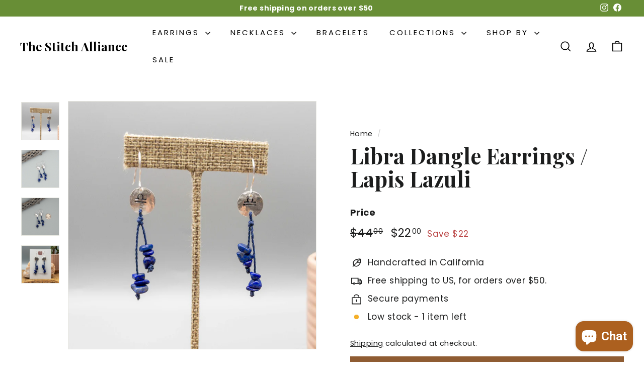

--- FILE ---
content_type: text/html; charset=utf-8
request_url: https://thestitchalliance.com/products/libra-dangle-earrings-lapis-lazuli
body_size: 55565
content:
<!doctype html>
<html class="no-js" lang="en" dir="ltr">
<head>
  <meta charset="utf-8">
  <meta http-equiv="X-UA-Compatible" content="IE=edge,chrome=1">
  <meta name="viewport" content="width=device-width,initial-scale=1">
  <meta name="theme-color" content="#8f5c32">
  <link rel="canonical" href="https://thestitchalliance.com/products/libra-dangle-earrings-lapis-lazuli">
  <link rel="preconnect" href="https://fonts.shopifycdn.com" crossorigin>
  <link rel="dns-prefetch" href="https://ajax.googleapis.com">
  <link rel="dns-prefetch" href="https://maps.googleapis.com">
  <link rel="dns-prefetch" href="https://maps.gstatic.com"><link rel="shortcut icon" href="//thestitchalliance.com/cdn/shop/files/TSA-favicon-brown_32x32.png?v=1644456235" type="image/png" /><title>Libra Sterling Silver Stamped Dangle Earrings | The Stitch Alliance
</title>
<meta name="description" content="These Libra Dangle Earrings suit your style perfectly. Hand-hammered sterling silver discs feature the Libra zodiac sign with lapis lazuli beads stacked on blue cord dangles. Hand-made in California, small-batch. Free shipping on orders over $50."><meta property="og:site_name" content="The Stitch Alliance">
  <meta property="og:url" content="https://thestitchalliance.com/products/libra-dangle-earrings-lapis-lazuli">
  <meta property="og:title" content="Libra Dangle Earrings / Lapis Lazuli">
  <meta property="og:type" content="product">
  <meta property="og:description" content="These Libra Dangle Earrings suit your style perfectly. Hand-hammered sterling silver discs feature the Libra zodiac sign with lapis lazuli beads stacked on blue cord dangles. Hand-made in California, small-batch. Free shipping on orders over $50."><meta property="og:image" content="http://thestitchalliance.com/cdn/shop/files/libra-earrings-1-_1.jpg?v=1700792601">
    <meta property="og:image:secure_url" content="https://thestitchalliance.com/cdn/shop/files/libra-earrings-1-_1.jpg?v=1700792601">
    <meta property="og:image:width" content="3000">
    <meta property="og:image:height" content="3000"><meta name="twitter:site" content="@">
  <meta name="twitter:card" content="summary_large_image">
  <meta name="twitter:title" content="Libra Dangle Earrings / Lapis Lazuli">
  <meta name="twitter:description" content="These Libra Dangle Earrings suit your style perfectly. Hand-hammered sterling silver discs feature the Libra zodiac sign with lapis lazuli beads stacked on blue cord dangles. Hand-made in California, small-batch. Free shipping on orders over $50.">
<style data-shopify>@font-face {
  font-family: "Playfair Display";
  font-weight: 700;
  font-style: normal;
  font-display: swap;
  src: url("//thestitchalliance.com/cdn/fonts/playfair_display/playfairdisplay_n7.592b3435e0fff3f50b26d410c73ae7ec893f6910.woff2") format("woff2"),
       url("//thestitchalliance.com/cdn/fonts/playfair_display/playfairdisplay_n7.998b1417dec711058cce2abb61a0b8c59066498f.woff") format("woff");
}

  @font-face {
  font-family: Poppins;
  font-weight: 400;
  font-style: normal;
  font-display: swap;
  src: url("//thestitchalliance.com/cdn/fonts/poppins/poppins_n4.0ba78fa5af9b0e1a374041b3ceaadf0a43b41362.woff2") format("woff2"),
       url("//thestitchalliance.com/cdn/fonts/poppins/poppins_n4.214741a72ff2596839fc9760ee7a770386cf16ca.woff") format("woff");
}


  @font-face {
  font-family: Poppins;
  font-weight: 600;
  font-style: normal;
  font-display: swap;
  src: url("//thestitchalliance.com/cdn/fonts/poppins/poppins_n6.aa29d4918bc243723d56b59572e18228ed0786f6.woff2") format("woff2"),
       url("//thestitchalliance.com/cdn/fonts/poppins/poppins_n6.5f815d845fe073750885d5b7e619ee00e8111208.woff") format("woff");
}

  @font-face {
  font-family: Poppins;
  font-weight: 400;
  font-style: italic;
  font-display: swap;
  src: url("//thestitchalliance.com/cdn/fonts/poppins/poppins_i4.846ad1e22474f856bd6b81ba4585a60799a9f5d2.woff2") format("woff2"),
       url("//thestitchalliance.com/cdn/fonts/poppins/poppins_i4.56b43284e8b52fc64c1fd271f289a39e8477e9ec.woff") format("woff");
}

  @font-face {
  font-family: Poppins;
  font-weight: 600;
  font-style: italic;
  font-display: swap;
  src: url("//thestitchalliance.com/cdn/fonts/poppins/poppins_i6.bb8044d6203f492888d626dafda3c2999253e8e9.woff2") format("woff2"),
       url("//thestitchalliance.com/cdn/fonts/poppins/poppins_i6.e233dec1a61b1e7dead9f920159eda42280a02c3.woff") format("woff");
}

</style><link href="//thestitchalliance.com/cdn/shop/t/9/assets/components.css?v=20878499905253615511716946668" rel="stylesheet" type="text/css" media="all" />
<style data-shopify>:root {
    --colorBody: #ffffff;
    --colorBodyAlpha05: rgba(255, 255, 255, 0.05);
    --colorBodyDim: #f2f2f2;

    --colorBorder: #e8e8e1;

    --colorBtnPrimary: #8f5c32;
    --colorBtnPrimaryLight: #b5743f;
    --colorBtnPrimaryDim: #7c502b;
    --colorBtnPrimaryText: #ffffff;

    --colorCartDot: #688e36;
    --colorCartDotText: #fff;

    --colorFooter: #ffffff;
    --colorFooterBorder: #e8e8e1;
    --colorFooterText: #242430;

    --colorLink: #1c1d1d;

    --colorModalBg: rgba(231, 231, 231, 0.6);

    --colorNav: #ffffff;
    --colorNavSearch: #f7f7f7;
    --colorNavText: #000000;

    --colorPrice: #1c1d1d;

    --colorSaleTag: #ba4444;
    --colorSaleTagText: #ffffff;

    --colorScheme1Text: #000000;
    --colorScheme1Bg: #ffffff;
    --colorScheme2Text: #a5593c;
    --colorScheme2Bg: #fff9f2;
    --colorScheme3Text: #fff9f2;
    --colorScheme3Bg: #687a61;

    --colorTextBody: #1c1d1d;
    --colorTextBodyAlpha005: rgba(28, 29, 29, 0.05);
    --colorTextBodyAlpha008: rgba(28, 29, 29, 0.08);
    --colorTextSavings: #ba4444;

    --colorToolbar: #688e36;
    --colorToolbarText: #ffffff;

    --urlIcoSelect: url(//thestitchalliance.com/cdn/shop/t/9/assets/ico-select.svg);
    --urlSwirlSvg: url(//thestitchalliance.com/cdn/shop/t/9/assets/swirl.svg);

    --header-padding-bottom: 0;

    --pageTopPadding: 35px;
    --pageNarrow: 700px;
    --pageWidthPadding: 40px;
    --gridGutter: 22px;
    --indexSectionPadding: 60px;
    --sectionHeaderBottom: 40px;
    --collapsibleIconWidth: 12px;

    --sizeChartMargin: 30px 0;
    --sizeChartIconMargin: 5px;

    --newsletterReminderPadding: 20px 30px 20px 25px;

    --textFrameMargin: 10px;

    /*Shop Pay Installments*/
    --color-body-text: #1c1d1d;
    --color-body: #ffffff;
    --color-bg: #ffffff;

    --typeHeaderPrimary: "Playfair Display";
    --typeHeaderFallback: serif;
    --typeHeaderSize: 50px;
    --typeHeaderWeight: 700;
    --typeHeaderLineHeight: 1.1;
    --typeHeaderSpacing: 0.0em;

    --typeBasePrimary:Poppins;
    --typeBaseFallback:sans-serif;
    --typeBaseSize: 17px;
    --typeBaseWeight: 400;
    --typeBaseSpacing: 0.025em;
    --typeBaseLineHeight: 1.5;

    --colorSmallImageBg: #ffffff;
    --colorSmallImageBgDark: #f7f7f7;
    --colorLargeImageBg: #e7e7e7;
    --colorLargeImageBgLight: #ffffff;

    --iconWeight: 4px;
    --iconLinecaps: miter;

    
      --buttonRadius: 0;
      --btnPadding: 11px 20px;
    

    
      --roundness: 0;
    

    
      --gridThickness: 1px;
    

    --productTileMargin: 5%;
    --collectionTileMargin: 5%;

    --swatchSize: 40px;
  }

  @media screen and (max-width: 768px) {
    :root {
      --pageTopPadding: 15px;
      --pageNarrow: 330px;
      --pageWidthPadding: 17px;
      --gridGutter: 16px;
      --indexSectionPadding: 40px;
      --sectionHeaderBottom: 25px;
      --collapsibleIconWidth: 10px;
      --textFrameMargin: 7px;
      --typeBaseSize: 15px;

      
        --roundness: 0;
        --btnPadding: 9px 17px;
      
    }
  }</style><link href="//thestitchalliance.com/cdn/shop/t/9/assets/overrides.css?v=61671070734277095511716946671" rel="stylesheet" type="text/css" media="all" />
<style data-shopify>:root {
    --productGridPadding: 12px;
  }</style><script async crossorigin fetchpriority="high" src="/cdn/shopifycloud/importmap-polyfill/es-modules-shim.2.4.0.js"></script>
<script>
    document.documentElement.className = document.documentElement.className.replace('no-js', 'js');

    window.theme = window.theme || {};
    theme.routes = {
      home: "/",
      collections: "/collections",
      cart: "/cart.js",
      cartPage: "/cart",
      cartAdd: "/cart/add.js",
      cartChange: "/cart/change.js",
      search: "/search",
      predictiveSearch: "/search/suggest"
    };

    theme.strings = {
      soldOut: "Sold Out",
      unavailable: "Unavailable",
      inStockLabel: "In stock, ready to ship",
      oneStockLabel: "Low stock - [count] item left",
      otherStockLabel: "Low stock - [count] items left",
      willNotShipUntil: "Ready to ship [date]",
      willBeInStockAfter: "Back in stock [date]",
      waitingForStock: "Made to Order",
      savePrice: "Save [saved_amount]",
      cartEmpty: "Your cart is currently empty.",
      cartTermsConfirmation: "You must agree with the terms and conditions of sales to check out",
      searchCollections: "Collections",
      searchPages: "Pages",
      searchArticles: "Articles",
      maxQuantity: "You can only have [quantity] of [title] in your cart."
    };
    theme.settings = {
      cartType: "dropdown",
      isCustomerTemplate: false,
      moneyFormat: "${{amount}}",
      saveType: "dollar",
      productImageSize: "square",
      productImageCover: true,
      predictiveSearch: true,
      predictiveSearchType: null,
      superScriptSetting: true,
      superScriptPrice: true,
      quickView: true,
      quickAdd: false,
      themeName: 'Expanse',
      themeVersion: "5.1.0"
    };
  </script><script type="importmap">
{
  "imports": {
    "@archetype-themes/scripts/config": "//thestitchalliance.com/cdn/shop/t/9/assets/config.js?v=15099800528938078371716946668",
    "@archetype-themes/scripts/helpers/a11y": "//thestitchalliance.com/cdn/shop/t/9/assets/a11y.js?v=114228441666679744341716946667",
    "@archetype-themes/scripts/helpers/ajax-renderer": "//thestitchalliance.com/cdn/shop/t/9/assets/ajax-renderer.js?v=167707973626936292861716946667",
    "@archetype-themes/scripts/helpers/currency": "//thestitchalliance.com/cdn/shop/t/9/assets/currency.js?v=14275331480271113601716946668",
    "@archetype-themes/scripts/helpers/delegate": "//thestitchalliance.com/cdn/shop/t/9/assets/delegate.js?v=150733600779017316001716946668",
    "@archetype-themes/scripts/helpers/images": "//thestitchalliance.com/cdn/shop/t/9/assets/images.js?v=154579799771787317231716946670",
    "@archetype-themes/scripts/helpers/init-globals": "//thestitchalliance.com/cdn/shop/t/9/assets/init-globals.js?v=104437916016331824681716946670",
    "@archetype-themes/scripts/helpers/init-observer": "//thestitchalliance.com/cdn/shop/t/9/assets/init-observer.js?v=151712110650051136771716946670",
    "@archetype-themes/scripts/helpers/library-loader": "//thestitchalliance.com/cdn/shop/t/9/assets/library-loader.js?v=109812686109916403541716946671",
    "@archetype-themes/scripts/helpers/rte": "//thestitchalliance.com/cdn/shop/t/9/assets/rte.js?v=124638893503654398791716946671",
    "@archetype-themes/scripts/helpers/sections": "//thestitchalliance.com/cdn/shop/t/9/assets/sections.js?v=116270901756441952371716946672",
    "@archetype-themes/scripts/helpers/size-drawer": "//thestitchalliance.com/cdn/shop/t/9/assets/size-drawer.js?v=16908746908081919891716946672",
    "@archetype-themes/scripts/helpers/utils": "//thestitchalliance.com/cdn/shop/t/9/assets/utils.js?v=183768819557536265621716946672",
    "@archetype-themes/scripts/helpers/variants": "//thestitchalliance.com/cdn/shop/t/9/assets/variants.js?v=3033049893411379561716946672",
    "@archetype-themes/scripts/helpers/vimeo": "//thestitchalliance.com/cdn/shop/t/9/assets/vimeo.js?v=49611722598385318221716946672",
    "@archetype-themes/scripts/helpers/youtube": "//thestitchalliance.com/cdn/shop/t/9/assets/youtube.js?v=68009855279585667491716946672",
    "@archetype-themes/scripts/modules/animation-observer": "//thestitchalliance.com/cdn/shop/t/9/assets/animation-observer.js?v=110233317842681188241716946667",
    "@archetype-themes/scripts/modules/cart-api": "//thestitchalliance.com/cdn/shop/t/9/assets/cart-api.js?v=177228419985507265221716946667",
    "@archetype-themes/scripts/modules/cart-drawer": "//thestitchalliance.com/cdn/shop/t/9/assets/cart-drawer.js?v=127359067068143228651716946667",
    "@archetype-themes/scripts/modules/cart-form": "//thestitchalliance.com/cdn/shop/t/9/assets/cart-form.js?v=21395295676605418851716946667",
    "@archetype-themes/scripts/modules/collapsibles": "//thestitchalliance.com/cdn/shop/t/9/assets/collapsibles.js?v=125222459924536763791716946667",
    "@archetype-themes/scripts/modules/collection-sidebar": "//thestitchalliance.com/cdn/shop/t/9/assets/collection-sidebar.js?v=102654819825539199081716946667",
    "@archetype-themes/scripts/modules/collection-template": "//thestitchalliance.com/cdn/shop/t/9/assets/collection-template.js?v=138454779407648820021716946667",
    "@archetype-themes/scripts/modules/disclosure": "//thestitchalliance.com/cdn/shop/t/9/assets/disclosure.js?v=24495297545550370831716946668",
    "@archetype-themes/scripts/modules/drawers": "//thestitchalliance.com/cdn/shop/t/9/assets/drawers.js?v=90797109483806998381716946668",
    "@archetype-themes/scripts/modules/header-nav": "//thestitchalliance.com/cdn/shop/t/9/assets/header-nav.js?v=178994820446749408801716946668",
    "@archetype-themes/scripts/modules/header-search": "//thestitchalliance.com/cdn/shop/t/9/assets/header-search.js?v=96962303281191137591716946668",
    "@archetype-themes/scripts/modules/mobile-nav": "//thestitchalliance.com/cdn/shop/t/9/assets/mobile-nav.js?v=65063705214388957511716946671",
    "@archetype-themes/scripts/modules/modal": "//thestitchalliance.com/cdn/shop/t/9/assets/modal.js?v=45231143018390192411716946671",
    "@archetype-themes/scripts/modules/page-transitions": "//thestitchalliance.com/cdn/shop/t/9/assets/page-transitions.js?v=72265230091955981801716946671",
    "@archetype-themes/scripts/modules/parallax": "//thestitchalliance.com/cdn/shop/t/9/assets/parallax.js?v=20658553194097617601716946671",
    "@archetype-themes/scripts/modules/photoswipe": "//thestitchalliance.com/cdn/shop/t/9/assets/photoswipe.js?v=133149125523312087301716946671",
    "@archetype-themes/scripts/modules/product": "//thestitchalliance.com/cdn/shop/t/9/assets/product.js?v=136753110466918263191716946671",
    "@archetype-themes/scripts/modules/product-ajax-form": "//thestitchalliance.com/cdn/shop/t/9/assets/product-ajax-form.js?v=162946062715521630471716946671",
    "@archetype-themes/scripts/modules/product-media": "//thestitchalliance.com/cdn/shop/t/9/assets/product-media.js?v=7149764575920620621716946671",
    "@archetype-themes/scripts/modules/product-recommendations": "//thestitchalliance.com/cdn/shop/t/9/assets/product-recommendations.js?v=3952864652872298261716946671",
    "@archetype-themes/scripts/modules/quantity-selectors": "//thestitchalliance.com/cdn/shop/t/9/assets/quantity-selectors.js?v=180817540312099548121716946671",
    "@archetype-themes/scripts/modules/slideshow": "//thestitchalliance.com/cdn/shop/t/9/assets/slideshow.js?v=176367255318002349761716946672",
    "@archetype-themes/scripts/modules/swatches": "//thestitchalliance.com/cdn/shop/t/9/assets/swatches.js?v=103882278052475410121716946672",
    "@archetype-themes/scripts/modules/tool-tip": "//thestitchalliance.com/cdn/shop/t/9/assets/tool-tip.js?v=15091627716861754341716946672",
    "@archetype-themes/scripts/modules/tool-tip-trigger": "//thestitchalliance.com/cdn/shop/t/9/assets/tool-tip-trigger.js?v=34194649362372648151716946672",
    "@archetype-themes/scripts/modules/variant-availability": "//thestitchalliance.com/cdn/shop/t/9/assets/variant-availability.js?v=106313593704684021601716946672",
    "@archetype-themes/scripts/modules/video-modal": "//thestitchalliance.com/cdn/shop/t/9/assets/video-modal.js?v=5964877832267866681716946672",
    "@archetype-themes/scripts/modules/video-section": "//thestitchalliance.com/cdn/shop/t/9/assets/video-section.js?v=38415978955926866351716946672",
    "@archetype-themes/scripts/vendors/animape": "//thestitchalliance.com/cdn/shop/t/9/assets/animape.js?v=178659162638868078291716946667",
    "@archetype-themes/scripts/vendors/flickity": "//thestitchalliance.com/cdn/shop/t/9/assets/flickity.js?v=48539322729379456441716946668",
    "@archetype-themes/scripts/vendors/flickity-fade": "//thestitchalliance.com/cdn/shop/t/9/assets/flickity-fade.js?v=70708211373116380081716946668",
    "@archetype-themes/scripts/vendors/photoswipe-ui-default.min": "//thestitchalliance.com/cdn/shop/t/9/assets/photoswipe-ui-default.min.js?v=52395271779278780601716946671",
    "@archetype-themes/scripts/vendors/photoswipe.min": "//thestitchalliance.com/cdn/shop/t/9/assets/photoswipe.min.js?v=96706414436924913981716946671",
    "components/announcement-bar": "//thestitchalliance.com/cdn/shop/t/9/assets/announcement-bar.js?v=30886685393339443611716946667",
    "components/gift-card-recipient-form": "//thestitchalliance.com/cdn/shop/t/9/assets/gift-card-recipient-form.js?v=16415920452423038151716946668",
    "components/icon": "//thestitchalliance.com/cdn/shop/t/9/assets/icon.js?v=169990152970447228441716946670",
    "components/image-element": "//thestitchalliance.com/cdn/shop/t/9/assets/image-element.js?v=67904638915550080461716946670",
    "components/lightbox": "//thestitchalliance.com/cdn/shop/t/9/assets/lightbox.js?v=177529825473141699571716946671",
    "components/newsletter-reminder": "//thestitchalliance.com/cdn/shop/t/9/assets/newsletter-reminder.js?v=158689173741753302301716946671",
    "components/predictive-search": "//thestitchalliance.com/cdn/shop/t/9/assets/predictive-search.js?v=106402303971169922441716946671",
    "components/price-range": "//thestitchalliance.com/cdn/shop/t/9/assets/price-range.js?v=181072884619090886471716946671",
    "components/product-complementary": "//thestitchalliance.com/cdn/shop/t/9/assets/product-complementary.js?v=115010611336991946551716946671",
    "components/product-grid-item": "//thestitchalliance.com/cdn/shop/t/9/assets/product-grid-item.js?v=52854375093933269701716946671",
    "components/product-images": "//thestitchalliance.com/cdn/shop/t/9/assets/product-images.js?v=165385719376091763651716946671",
    "components/quick-add": "//thestitchalliance.com/cdn/shop/t/9/assets/quick-add.js?v=81927692390222238661716946671",
    "components/quick-shop": "//thestitchalliance.com/cdn/shop/t/9/assets/quick-shop.js?v=95554821765998877021716946671",
    "components/section-advanced-accordion": "//thestitchalliance.com/cdn/shop/t/9/assets/section-advanced-accordion.js?v=29351542160259749761716946671",
    "components/section-age-verification-popup": "//thestitchalliance.com/cdn/shop/t/9/assets/section-age-verification-popup.js?v=570856957843724541716946671",
    "components/section-background-image-text": "//thestitchalliance.com/cdn/shop/t/9/assets/section-background-image-text.js?v=134193327559148673711716946671",
    "components/section-collection-header": "//thestitchalliance.com/cdn/shop/t/9/assets/section-collection-header.js?v=62104955657552942271716946671",
    "components/section-countdown": "//thestitchalliance.com/cdn/shop/t/9/assets/section-countdown.js?v=124122001777650735791716946671",
    "components/section-featured-collection": "//thestitchalliance.com/cdn/shop/t/9/assets/section-featured-collection.js?v=70396313371272205741716946671",
    "components/section-footer": "//thestitchalliance.com/cdn/shop/t/9/assets/section-footer.js?v=143843864055408484941716946671",
    "components/section-header": "//thestitchalliance.com/cdn/shop/t/9/assets/section-header.js?v=31084278283088437681716946671",
    "components/section-hero-video": "//thestitchalliance.com/cdn/shop/t/9/assets/section-hero-video.js?v=138616389493027501011716946671",
    "components/section-hotspots": "//thestitchalliance.com/cdn/shop/t/9/assets/section-hotspots.js?v=118949170610172005021716946671",
    "components/section-image-compare": "//thestitchalliance.com/cdn/shop/t/9/assets/section-image-compare.js?v=25526173009852246331716946672",
    "components/section-main-cart": "//thestitchalliance.com/cdn/shop/t/9/assets/section-main-cart.js?v=102282689976117535291716946672",
    "components/section-main-collection": "//thestitchalliance.com/cdn/shop/t/9/assets/section-main-collection.js?v=178808321021703902081716946672",
    "components/section-main-product": "//thestitchalliance.com/cdn/shop/t/9/assets/section-main-product.js?v=48829736225712131391716946672",
    "components/section-main-search": "//thestitchalliance.com/cdn/shop/t/9/assets/section-main-search.js?v=91363574603513782361716946672",
    "components/section-map": "//thestitchalliance.com/cdn/shop/t/9/assets/section-map.js?v=62409255708494077951716946672",
    "components/section-media-text": "//thestitchalliance.com/cdn/shop/t/9/assets/section-media-text.js?v=82647628925002924311716946672",
    "components/section-more-products-vendor": "//thestitchalliance.com/cdn/shop/t/9/assets/section-more-products-vendor.js?v=156950098812764376531716946672",
    "components/section-newsletter-popup": "//thestitchalliance.com/cdn/shop/t/9/assets/section-newsletter-popup.js?v=170953806956104469461716946672",
    "components/section-password-header": "//thestitchalliance.com/cdn/shop/t/9/assets/section-password-header.js?v=152732804639088855281716946672",
    "components/section-product-recommendations": "//thestitchalliance.com/cdn/shop/t/9/assets/section-product-recommendations.js?v=68463675784327451211716946672",
    "components/section-promo-grid": "//thestitchalliance.com/cdn/shop/t/9/assets/section-promo-grid.js?v=111576400653284386401716946672",
    "components/section-recently-viewed": "//thestitchalliance.com/cdn/shop/t/9/assets/section-recently-viewed.js?v=98926481457392478881716946672",
    "components/section-slideshow": "//thestitchalliance.com/cdn/shop/t/9/assets/section-slideshow.js?v=78404926763425096301716946672",
    "components/section-slideshow-image": "//thestitchalliance.com/cdn/shop/t/9/assets/section-slideshow-image.js?v=78404926763425096301716946672",
    "components/section-slideshow-split": "//thestitchalliance.com/cdn/shop/t/9/assets/section-slideshow-split.js?v=78404926763425096301716946672",
    "components/section-store-availability": "//thestitchalliance.com/cdn/shop/t/9/assets/section-store-availability.js?v=13634955709283234651716946672",
    "components/section-testimonials": "//thestitchalliance.com/cdn/shop/t/9/assets/section-testimonials.js?v=135504612583298795321716946672",
    "components/section-toolbar": "//thestitchalliance.com/cdn/shop/t/9/assets/section-toolbar.js?v=40810883655964320851716946672",
    "js-cookie": "//thestitchalliance.com/cdn/shop/t/9/assets/js.cookie.mjs?v=38015963105781969301716946671",
    "nouislider": "//thestitchalliance.com/cdn/shop/t/9/assets/nouislider.js?v=100438778919154896961716946671"
  }
}
</script><script>
  if (!(HTMLScriptElement.supports && HTMLScriptElement.supports('importmap'))) {
    const el = document.createElement('script');
    el.async = true;
    el.src = "//thestitchalliance.com/cdn/shop/t/9/assets/es-module-shims.min.js?v=63404930985865369141716946668";
    document.head.appendChild(el);
  }
</script>
<script type="module" src="//thestitchalliance.com/cdn/shop/t/9/assets/is-land.min.js?v=174197206692620727541716946670"></script>


<script type="module">
  try {
    const importMap = document.querySelector('script[type="importmap"]');
    const importMapJson = JSON.parse(importMap.textContent);
    const importMapModules = Object.values(importMapJson.imports);
    for (let i = 0; i < importMapModules.length; i++) {
      const link = document.createElement('link');
      link.rel = 'modulepreload';
      link.href = importMapModules[i];
      document.head.appendChild(link);
    }
  } catch (e) {
    console.error(e);
  }
</script>
<script>window.performance && window.performance.mark && window.performance.mark('shopify.content_for_header.start');</script><meta name="facebook-domain-verification" content="rixsfjqbztwknkim3clckeucq275uf">
<meta name="google-site-verification" content="h3WiWmlPqVI0vttOYFgIaaTPwHAvmgFMRabVD8EnZL0">
<meta id="shopify-digital-wallet" name="shopify-digital-wallet" content="/60850405554/digital_wallets/dialog">
<meta name="shopify-checkout-api-token" content="baf75ba0f7f7a162dd3cc1a4d0c88390">
<meta id="in-context-paypal-metadata" data-shop-id="60850405554" data-venmo-supported="false" data-environment="production" data-locale="en_US" data-paypal-v4="true" data-currency="USD">
<link rel="alternate" type="application/json+oembed" href="https://thestitchalliance.com/products/libra-dangle-earrings-lapis-lazuli.oembed">
<script async="async" src="/checkouts/internal/preloads.js?locale=en-US"></script>
<link rel="preconnect" href="https://shop.app" crossorigin="anonymous">
<script async="async" src="https://shop.app/checkouts/internal/preloads.js?locale=en-US&shop_id=60850405554" crossorigin="anonymous"></script>
<script id="apple-pay-shop-capabilities" type="application/json">{"shopId":60850405554,"countryCode":"US","currencyCode":"USD","merchantCapabilities":["supports3DS"],"merchantId":"gid:\/\/shopify\/Shop\/60850405554","merchantName":"The Stitch Alliance","requiredBillingContactFields":["postalAddress","email"],"requiredShippingContactFields":["postalAddress","email"],"shippingType":"shipping","supportedNetworks":["visa","masterCard","amex","discover","elo","jcb"],"total":{"type":"pending","label":"The Stitch Alliance","amount":"1.00"},"shopifyPaymentsEnabled":true,"supportsSubscriptions":true}</script>
<script id="shopify-features" type="application/json">{"accessToken":"baf75ba0f7f7a162dd3cc1a4d0c88390","betas":["rich-media-storefront-analytics"],"domain":"thestitchalliance.com","predictiveSearch":true,"shopId":60850405554,"locale":"en"}</script>
<script>var Shopify = Shopify || {};
Shopify.shop = "the-stitch-alliance.myshopify.com";
Shopify.locale = "en";
Shopify.currency = {"active":"USD","rate":"1.0"};
Shopify.country = "US";
Shopify.theme = {"name":" Renee's Expanse 5.1.0","id":137559277746,"schema_name":"Expanse","schema_version":"5.1.0","theme_store_id":902,"role":"main"};
Shopify.theme.handle = "null";
Shopify.theme.style = {"id":null,"handle":null};
Shopify.cdnHost = "thestitchalliance.com/cdn";
Shopify.routes = Shopify.routes || {};
Shopify.routes.root = "/";</script>
<script type="module">!function(o){(o.Shopify=o.Shopify||{}).modules=!0}(window);</script>
<script>!function(o){function n(){var o=[];function n(){o.push(Array.prototype.slice.apply(arguments))}return n.q=o,n}var t=o.Shopify=o.Shopify||{};t.loadFeatures=n(),t.autoloadFeatures=n()}(window);</script>
<script>
  window.ShopifyPay = window.ShopifyPay || {};
  window.ShopifyPay.apiHost = "shop.app\/pay";
  window.ShopifyPay.redirectState = null;
</script>
<script id="shop-js-analytics" type="application/json">{"pageType":"product"}</script>
<script defer="defer" async type="module" src="//thestitchalliance.com/cdn/shopifycloud/shop-js/modules/v2/client.init-shop-cart-sync_BT-GjEfc.en.esm.js"></script>
<script defer="defer" async type="module" src="//thestitchalliance.com/cdn/shopifycloud/shop-js/modules/v2/chunk.common_D58fp_Oc.esm.js"></script>
<script defer="defer" async type="module" src="//thestitchalliance.com/cdn/shopifycloud/shop-js/modules/v2/chunk.modal_xMitdFEc.esm.js"></script>
<script type="module">
  await import("//thestitchalliance.com/cdn/shopifycloud/shop-js/modules/v2/client.init-shop-cart-sync_BT-GjEfc.en.esm.js");
await import("//thestitchalliance.com/cdn/shopifycloud/shop-js/modules/v2/chunk.common_D58fp_Oc.esm.js");
await import("//thestitchalliance.com/cdn/shopifycloud/shop-js/modules/v2/chunk.modal_xMitdFEc.esm.js");

  window.Shopify.SignInWithShop?.initShopCartSync?.({"fedCMEnabled":true,"windoidEnabled":true});

</script>
<script>
  window.Shopify = window.Shopify || {};
  if (!window.Shopify.featureAssets) window.Shopify.featureAssets = {};
  window.Shopify.featureAssets['shop-js'] = {"shop-cart-sync":["modules/v2/client.shop-cart-sync_DZOKe7Ll.en.esm.js","modules/v2/chunk.common_D58fp_Oc.esm.js","modules/v2/chunk.modal_xMitdFEc.esm.js"],"init-fed-cm":["modules/v2/client.init-fed-cm_B6oLuCjv.en.esm.js","modules/v2/chunk.common_D58fp_Oc.esm.js","modules/v2/chunk.modal_xMitdFEc.esm.js"],"shop-cash-offers":["modules/v2/client.shop-cash-offers_D2sdYoxE.en.esm.js","modules/v2/chunk.common_D58fp_Oc.esm.js","modules/v2/chunk.modal_xMitdFEc.esm.js"],"shop-login-button":["modules/v2/client.shop-login-button_QeVjl5Y3.en.esm.js","modules/v2/chunk.common_D58fp_Oc.esm.js","modules/v2/chunk.modal_xMitdFEc.esm.js"],"pay-button":["modules/v2/client.pay-button_DXTOsIq6.en.esm.js","modules/v2/chunk.common_D58fp_Oc.esm.js","modules/v2/chunk.modal_xMitdFEc.esm.js"],"shop-button":["modules/v2/client.shop-button_DQZHx9pm.en.esm.js","modules/v2/chunk.common_D58fp_Oc.esm.js","modules/v2/chunk.modal_xMitdFEc.esm.js"],"avatar":["modules/v2/client.avatar_BTnouDA3.en.esm.js"],"init-windoid":["modules/v2/client.init-windoid_CR1B-cfM.en.esm.js","modules/v2/chunk.common_D58fp_Oc.esm.js","modules/v2/chunk.modal_xMitdFEc.esm.js"],"init-shop-for-new-customer-accounts":["modules/v2/client.init-shop-for-new-customer-accounts_C_vY_xzh.en.esm.js","modules/v2/client.shop-login-button_QeVjl5Y3.en.esm.js","modules/v2/chunk.common_D58fp_Oc.esm.js","modules/v2/chunk.modal_xMitdFEc.esm.js"],"init-shop-email-lookup-coordinator":["modules/v2/client.init-shop-email-lookup-coordinator_BI7n9ZSv.en.esm.js","modules/v2/chunk.common_D58fp_Oc.esm.js","modules/v2/chunk.modal_xMitdFEc.esm.js"],"init-shop-cart-sync":["modules/v2/client.init-shop-cart-sync_BT-GjEfc.en.esm.js","modules/v2/chunk.common_D58fp_Oc.esm.js","modules/v2/chunk.modal_xMitdFEc.esm.js"],"shop-toast-manager":["modules/v2/client.shop-toast-manager_DiYdP3xc.en.esm.js","modules/v2/chunk.common_D58fp_Oc.esm.js","modules/v2/chunk.modal_xMitdFEc.esm.js"],"init-customer-accounts":["modules/v2/client.init-customer-accounts_D9ZNqS-Q.en.esm.js","modules/v2/client.shop-login-button_QeVjl5Y3.en.esm.js","modules/v2/chunk.common_D58fp_Oc.esm.js","modules/v2/chunk.modal_xMitdFEc.esm.js"],"init-customer-accounts-sign-up":["modules/v2/client.init-customer-accounts-sign-up_iGw4briv.en.esm.js","modules/v2/client.shop-login-button_QeVjl5Y3.en.esm.js","modules/v2/chunk.common_D58fp_Oc.esm.js","modules/v2/chunk.modal_xMitdFEc.esm.js"],"shop-follow-button":["modules/v2/client.shop-follow-button_CqMgW2wH.en.esm.js","modules/v2/chunk.common_D58fp_Oc.esm.js","modules/v2/chunk.modal_xMitdFEc.esm.js"],"checkout-modal":["modules/v2/client.checkout-modal_xHeaAweL.en.esm.js","modules/v2/chunk.common_D58fp_Oc.esm.js","modules/v2/chunk.modal_xMitdFEc.esm.js"],"shop-login":["modules/v2/client.shop-login_D91U-Q7h.en.esm.js","modules/v2/chunk.common_D58fp_Oc.esm.js","modules/v2/chunk.modal_xMitdFEc.esm.js"],"lead-capture":["modules/v2/client.lead-capture_BJmE1dJe.en.esm.js","modules/v2/chunk.common_D58fp_Oc.esm.js","modules/v2/chunk.modal_xMitdFEc.esm.js"],"payment-terms":["modules/v2/client.payment-terms_Ci9AEqFq.en.esm.js","modules/v2/chunk.common_D58fp_Oc.esm.js","modules/v2/chunk.modal_xMitdFEc.esm.js"]};
</script>
<script>(function() {
  var isLoaded = false;
  function asyncLoad() {
    if (isLoaded) return;
    isLoaded = true;
    var urls = ["https:\/\/d9fvwtvqz2fm1.cloudfront.net\/shop\/js\/discount-on-cart-pro.min.js?shop=the-stitch-alliance.myshopify.com","https:\/\/cdn.nfcube.com\/instafeed-5cc96953f94e73bcade23884ad707073.js?shop=the-stitch-alliance.myshopify.com","https:\/\/static.klaviyo.com\/onsite\/js\/klaviyo.js?company_id=Wa4UBX\u0026shop=the-stitch-alliance.myshopify.com"];
    for (var i = 0; i < urls.length; i++) {
      var s = document.createElement('script');
      s.type = 'text/javascript';
      s.async = true;
      s.src = urls[i];
      var x = document.getElementsByTagName('script')[0];
      x.parentNode.insertBefore(s, x);
    }
  };
  if(window.attachEvent) {
    window.attachEvent('onload', asyncLoad);
  } else {
    window.addEventListener('load', asyncLoad, false);
  }
})();</script>
<script id="__st">var __st={"a":60850405554,"offset":-28800,"reqid":"36d1f472-ed70-4585-9ceb-ccdb07bd4761-1769308360","pageurl":"thestitchalliance.com\/products\/libra-dangle-earrings-lapis-lazuli","u":"38e07eb3f008","p":"product","rtyp":"product","rid":7832651825330};</script>
<script>window.ShopifyPaypalV4VisibilityTracking = true;</script>
<script id="captcha-bootstrap">!function(){'use strict';const t='contact',e='account',n='new_comment',o=[[t,t],['blogs',n],['comments',n],[t,'customer']],c=[[e,'customer_login'],[e,'guest_login'],[e,'recover_customer_password'],[e,'create_customer']],r=t=>t.map((([t,e])=>`form[action*='/${t}']:not([data-nocaptcha='true']) input[name='form_type'][value='${e}']`)).join(','),a=t=>()=>t?[...document.querySelectorAll(t)].map((t=>t.form)):[];function s(){const t=[...o],e=r(t);return a(e)}const i='password',u='form_key',d=['recaptcha-v3-token','g-recaptcha-response','h-captcha-response',i],f=()=>{try{return window.sessionStorage}catch{return}},m='__shopify_v',_=t=>t.elements[u];function p(t,e,n=!1){try{const o=window.sessionStorage,c=JSON.parse(o.getItem(e)),{data:r}=function(t){const{data:e,action:n}=t;return t[m]||n?{data:e,action:n}:{data:t,action:n}}(c);for(const[e,n]of Object.entries(r))t.elements[e]&&(t.elements[e].value=n);n&&o.removeItem(e)}catch(o){console.error('form repopulation failed',{error:o})}}const l='form_type',E='cptcha';function T(t){t.dataset[E]=!0}const w=window,h=w.document,L='Shopify',v='ce_forms',y='captcha';let A=!1;((t,e)=>{const n=(g='f06e6c50-85a8-45c8-87d0-21a2b65856fe',I='https://cdn.shopify.com/shopifycloud/storefront-forms-hcaptcha/ce_storefront_forms_captcha_hcaptcha.v1.5.2.iife.js',D={infoText:'Protected by hCaptcha',privacyText:'Privacy',termsText:'Terms'},(t,e,n)=>{const o=w[L][v],c=o.bindForm;if(c)return c(t,g,e,D).then(n);var r;o.q.push([[t,g,e,D],n]),r=I,A||(h.body.append(Object.assign(h.createElement('script'),{id:'captcha-provider',async:!0,src:r})),A=!0)});var g,I,D;w[L]=w[L]||{},w[L][v]=w[L][v]||{},w[L][v].q=[],w[L][y]=w[L][y]||{},w[L][y].protect=function(t,e){n(t,void 0,e),T(t)},Object.freeze(w[L][y]),function(t,e,n,w,h,L){const[v,y,A,g]=function(t,e,n){const i=e?o:[],u=t?c:[],d=[...i,...u],f=r(d),m=r(i),_=r(d.filter((([t,e])=>n.includes(e))));return[a(f),a(m),a(_),s()]}(w,h,L),I=t=>{const e=t.target;return e instanceof HTMLFormElement?e:e&&e.form},D=t=>v().includes(t);t.addEventListener('submit',(t=>{const e=I(t);if(!e)return;const n=D(e)&&!e.dataset.hcaptchaBound&&!e.dataset.recaptchaBound,o=_(e),c=g().includes(e)&&(!o||!o.value);(n||c)&&t.preventDefault(),c&&!n&&(function(t){try{if(!f())return;!function(t){const e=f();if(!e)return;const n=_(t);if(!n)return;const o=n.value;o&&e.removeItem(o)}(t);const e=Array.from(Array(32),(()=>Math.random().toString(36)[2])).join('');!function(t,e){_(t)||t.append(Object.assign(document.createElement('input'),{type:'hidden',name:u})),t.elements[u].value=e}(t,e),function(t,e){const n=f();if(!n)return;const o=[...t.querySelectorAll(`input[type='${i}']`)].map((({name:t})=>t)),c=[...d,...o],r={};for(const[a,s]of new FormData(t).entries())c.includes(a)||(r[a]=s);n.setItem(e,JSON.stringify({[m]:1,action:t.action,data:r}))}(t,e)}catch(e){console.error('failed to persist form',e)}}(e),e.submit())}));const S=(t,e)=>{t&&!t.dataset[E]&&(n(t,e.some((e=>e===t))),T(t))};for(const o of['focusin','change'])t.addEventListener(o,(t=>{const e=I(t);D(e)&&S(e,y())}));const B=e.get('form_key'),M=e.get(l),P=B&&M;t.addEventListener('DOMContentLoaded',(()=>{const t=y();if(P)for(const e of t)e.elements[l].value===M&&p(e,B);[...new Set([...A(),...v().filter((t=>'true'===t.dataset.shopifyCaptcha))])].forEach((e=>S(e,t)))}))}(h,new URLSearchParams(w.location.search),n,t,e,['guest_login'])})(!0,!0)}();</script>
<script integrity="sha256-4kQ18oKyAcykRKYeNunJcIwy7WH5gtpwJnB7kiuLZ1E=" data-source-attribution="shopify.loadfeatures" defer="defer" src="//thestitchalliance.com/cdn/shopifycloud/storefront/assets/storefront/load_feature-a0a9edcb.js" crossorigin="anonymous"></script>
<script crossorigin="anonymous" defer="defer" src="//thestitchalliance.com/cdn/shopifycloud/storefront/assets/shopify_pay/storefront-65b4c6d7.js?v=20250812"></script>
<script data-source-attribution="shopify.dynamic_checkout.dynamic.init">var Shopify=Shopify||{};Shopify.PaymentButton=Shopify.PaymentButton||{isStorefrontPortableWallets:!0,init:function(){window.Shopify.PaymentButton.init=function(){};var t=document.createElement("script");t.src="https://thestitchalliance.com/cdn/shopifycloud/portable-wallets/latest/portable-wallets.en.js",t.type="module",document.head.appendChild(t)}};
</script>
<script data-source-attribution="shopify.dynamic_checkout.buyer_consent">
  function portableWalletsHideBuyerConsent(e){var t=document.getElementById("shopify-buyer-consent"),n=document.getElementById("shopify-subscription-policy-button");t&&n&&(t.classList.add("hidden"),t.setAttribute("aria-hidden","true"),n.removeEventListener("click",e))}function portableWalletsShowBuyerConsent(e){var t=document.getElementById("shopify-buyer-consent"),n=document.getElementById("shopify-subscription-policy-button");t&&n&&(t.classList.remove("hidden"),t.removeAttribute("aria-hidden"),n.addEventListener("click",e))}window.Shopify?.PaymentButton&&(window.Shopify.PaymentButton.hideBuyerConsent=portableWalletsHideBuyerConsent,window.Shopify.PaymentButton.showBuyerConsent=portableWalletsShowBuyerConsent);
</script>
<script data-source-attribution="shopify.dynamic_checkout.cart.bootstrap">document.addEventListener("DOMContentLoaded",(function(){function t(){return document.querySelector("shopify-accelerated-checkout-cart, shopify-accelerated-checkout")}if(t())Shopify.PaymentButton.init();else{new MutationObserver((function(e,n){t()&&(Shopify.PaymentButton.init(),n.disconnect())})).observe(document.body,{childList:!0,subtree:!0})}}));
</script>
<link id="shopify-accelerated-checkout-styles" rel="stylesheet" media="screen" href="https://thestitchalliance.com/cdn/shopifycloud/portable-wallets/latest/accelerated-checkout-backwards-compat.css" crossorigin="anonymous">
<style id="shopify-accelerated-checkout-cart">
        #shopify-buyer-consent {
  margin-top: 1em;
  display: inline-block;
  width: 100%;
}

#shopify-buyer-consent.hidden {
  display: none;
}

#shopify-subscription-policy-button {
  background: none;
  border: none;
  padding: 0;
  text-decoration: underline;
  font-size: inherit;
  cursor: pointer;
}

#shopify-subscription-policy-button::before {
  box-shadow: none;
}

      </style>

<script>window.performance && window.performance.mark && window.performance.mark('shopify.content_for_header.end');</script>

  <script src="//thestitchalliance.com/cdn/shop/t/9/assets/theme.js?v=77167323714411244521716946672" defer="defer"></script>

<!-- RJH code -->
<!-- RJH Hotjar Tracking Code for https://thestitchalliance.com/ -->
<script>
    (function(h,o,t,j,a,r){
        h.hj=h.hj||function(){(h.hj.q=h.hj.q||[]).push(arguments)};
        h._hjSettings={hjid:3660809,hjsv:6};
        a=o.getElementsByTagName('head')[0];
        r=o.createElement('script');r.async=1;
        r.src=t+h._hjSettings.hjid+j+h._hjSettings.hjsv;
        a.appendChild(r);
    })(window,document,'https://static.hotjar.com/c/hotjar-','.js?sv=');
</script>

<!-- end RJH Code -->
  
<!-- BEGIN app block: shopify://apps/judge-me-reviews/blocks/judgeme_core/61ccd3b1-a9f2-4160-9fe9-4fec8413e5d8 --><!-- Start of Judge.me Core -->






<link rel="dns-prefetch" href="https://cdnwidget.judge.me">
<link rel="dns-prefetch" href="https://cdn.judge.me">
<link rel="dns-prefetch" href="https://cdn1.judge.me">
<link rel="dns-prefetch" href="https://api.judge.me">

<script data-cfasync='false' class='jdgm-settings-script'>window.jdgmSettings={"pagination":5,"disable_web_reviews":false,"badge_no_review_text":"No reviews","badge_n_reviews_text":"{{ n }} review/reviews","hide_badge_preview_if_no_reviews":true,"badge_hide_text":false,"enforce_center_preview_badge":false,"widget_title":"Customer Reviews","widget_open_form_text":"Write a review","widget_close_form_text":"Cancel review","widget_refresh_page_text":"Refresh page","widget_summary_text":"Based on {{ number_of_reviews }} review/reviews","widget_no_review_text":"Be the first to write a review","widget_name_field_text":"Display name","widget_verified_name_field_text":"Verified Name (public)","widget_name_placeholder_text":"Display name","widget_required_field_error_text":"This field is required.","widget_email_field_text":"Email address","widget_verified_email_field_text":"Verified Email (private, can not be edited)","widget_email_placeholder_text":"Your email address","widget_email_field_error_text":"Please enter a valid email address.","widget_rating_field_text":"Rating","widget_review_title_field_text":"Review Title","widget_review_title_placeholder_text":"Give your review a title","widget_review_body_field_text":"Review content","widget_review_body_placeholder_text":"Start writing here...","widget_pictures_field_text":"Picture/Video (optional)","widget_submit_review_text":"Submit Review","widget_submit_verified_review_text":"Submit Verified Review","widget_submit_success_msg_with_auto_publish":"Thank you! Please refresh the page in a few moments to see your review. You can remove or edit your review by logging into \u003ca href='https://judge.me/login' target='_blank' rel='nofollow noopener'\u003eJudge.me\u003c/a\u003e","widget_submit_success_msg_no_auto_publish":"Thank you! Your review will be published as soon as it is approved by the shop admin. You can remove or edit your review by logging into \u003ca href='https://judge.me/login' target='_blank' rel='nofollow noopener'\u003eJudge.me\u003c/a\u003e","widget_show_default_reviews_out_of_total_text":"Showing {{ n_reviews_shown }} out of {{ n_reviews }} reviews.","widget_show_all_link_text":"Show all","widget_show_less_link_text":"Show less","widget_author_said_text":"{{ reviewer_name }} said:","widget_days_text":"{{ n }} days ago","widget_weeks_text":"{{ n }} week/weeks ago","widget_months_text":"{{ n }} month/months ago","widget_years_text":"{{ n }} year/years ago","widget_yesterday_text":"Yesterday","widget_today_text":"Today","widget_replied_text":"\u003e\u003e {{ shop_name }} replied:","widget_read_more_text":"Read more","widget_reviewer_name_as_initial":"","widget_rating_filter_color":"#fbcd0a","widget_rating_filter_see_all_text":"See all reviews","widget_sorting_most_recent_text":"Most Recent","widget_sorting_highest_rating_text":"Highest Rating","widget_sorting_lowest_rating_text":"Lowest Rating","widget_sorting_with_pictures_text":"Only Pictures","widget_sorting_most_helpful_text":"Most Helpful","widget_open_question_form_text":"Ask a question","widget_reviews_subtab_text":"Reviews","widget_questions_subtab_text":"Questions","widget_question_label_text":"Question","widget_answer_label_text":"Answer","widget_question_placeholder_text":"Write your question here","widget_submit_question_text":"Submit Question","widget_question_submit_success_text":"Thank you for your question! We will notify you once it gets answered.","verified_badge_text":"Verified","verified_badge_bg_color":"","verified_badge_text_color":"","verified_badge_placement":"left-of-reviewer-name","widget_review_max_height":"","widget_hide_border":false,"widget_social_share":false,"widget_thumb":false,"widget_review_location_show":false,"widget_location_format":"","all_reviews_include_out_of_store_products":true,"all_reviews_out_of_store_text":"(out of store)","all_reviews_pagination":100,"all_reviews_product_name_prefix_text":"about","enable_review_pictures":true,"enable_question_anwser":false,"widget_theme":"default","review_date_format":"mm/dd/yyyy","default_sort_method":"most-recent","widget_product_reviews_subtab_text":"Product Reviews","widget_shop_reviews_subtab_text":"Shop Reviews","widget_other_products_reviews_text":"Reviews for other products","widget_store_reviews_subtab_text":"Store reviews","widget_no_store_reviews_text":"This store hasn't received any reviews yet","widget_web_restriction_product_reviews_text":"This product hasn't received any reviews yet","widget_no_items_text":"No items found","widget_show_more_text":"Show more","widget_write_a_store_review_text":"Write a Store Review","widget_other_languages_heading":"Reviews in Other Languages","widget_translate_review_text":"Translate review to {{ language }}","widget_translating_review_text":"Translating...","widget_show_original_translation_text":"Show original ({{ language }})","widget_translate_review_failed_text":"Review couldn't be translated.","widget_translate_review_retry_text":"Retry","widget_translate_review_try_again_later_text":"Try again later","show_product_url_for_grouped_product":false,"widget_sorting_pictures_first_text":"Pictures First","show_pictures_on_all_rev_page_mobile":false,"show_pictures_on_all_rev_page_desktop":false,"floating_tab_hide_mobile_install_preference":false,"floating_tab_button_name":"★ Reviews","floating_tab_title":"Let customers speak for us","floating_tab_button_color":"","floating_tab_button_background_color":"","floating_tab_url":"","floating_tab_url_enabled":false,"floating_tab_tab_style":"text","all_reviews_text_badge_text":"Customers rate us {{ shop.metafields.judgeme.all_reviews_rating | round: 1 }}/5 based on {{ shop.metafields.judgeme.all_reviews_count }} reviews.","all_reviews_text_badge_text_branded_style":"{{ shop.metafields.judgeme.all_reviews_rating | round: 1 }} out of 5 stars based on {{ shop.metafields.judgeme.all_reviews_count }} reviews","is_all_reviews_text_badge_a_link":false,"show_stars_for_all_reviews_text_badge":false,"all_reviews_text_badge_url":"","all_reviews_text_style":"branded","all_reviews_text_color_style":"judgeme_brand_color","all_reviews_text_color":"#108474","all_reviews_text_show_jm_brand":true,"featured_carousel_show_header":true,"featured_carousel_title":"Our Customer Reviews","testimonials_carousel_title":"Customers are saying","videos_carousel_title":"Real customer stories","cards_carousel_title":"Customers are saying","featured_carousel_count_text":"from {{ n }} reviews","featured_carousel_add_link_to_all_reviews_page":false,"featured_carousel_url":"","featured_carousel_show_images":true,"featured_carousel_autoslide_interval":5,"featured_carousel_arrows_on_the_sides":false,"featured_carousel_height":250,"featured_carousel_width":80,"featured_carousel_image_size":0,"featured_carousel_image_height":250,"featured_carousel_arrow_color":"#eeeeee","verified_count_badge_style":"branded","verified_count_badge_orientation":"horizontal","verified_count_badge_color_style":"judgeme_brand_color","verified_count_badge_color":"#108474","is_verified_count_badge_a_link":false,"verified_count_badge_url":"","verified_count_badge_show_jm_brand":true,"widget_rating_preset_default":5,"widget_first_sub_tab":"product-reviews","widget_show_histogram":true,"widget_histogram_use_custom_color":false,"widget_pagination_use_custom_color":false,"widget_star_use_custom_color":false,"widget_verified_badge_use_custom_color":false,"widget_write_review_use_custom_color":false,"picture_reminder_submit_button":"Upload Pictures","enable_review_videos":false,"mute_video_by_default":false,"widget_sorting_videos_first_text":"Videos First","widget_review_pending_text":"Pending","featured_carousel_items_for_large_screen":4,"social_share_options_order":"Facebook,Twitter","remove_microdata_snippet":false,"disable_json_ld":false,"enable_json_ld_products":false,"preview_badge_show_question_text":false,"preview_badge_no_question_text":"No questions","preview_badge_n_question_text":"{{ number_of_questions }} question/questions","qa_badge_show_icon":false,"qa_badge_position":"same-row","remove_judgeme_branding":false,"widget_add_search_bar":false,"widget_search_bar_placeholder":"Search","widget_sorting_verified_only_text":"Verified only","featured_carousel_theme":"default","featured_carousel_show_rating":true,"featured_carousel_show_title":true,"featured_carousel_show_body":true,"featured_carousel_show_date":false,"featured_carousel_show_reviewer":true,"featured_carousel_show_product":false,"featured_carousel_header_background_color":"#108474","featured_carousel_header_text_color":"#ffffff","featured_carousel_name_product_separator":"reviewed","featured_carousel_full_star_background":"#108474","featured_carousel_empty_star_background":"#dadada","featured_carousel_vertical_theme_background":"#f9fafb","featured_carousel_verified_badge_enable":true,"featured_carousel_verified_badge_color":"#864D10","featured_carousel_border_style":"round","featured_carousel_review_line_length_limit":3,"featured_carousel_more_reviews_button_text":"Read more reviews","featured_carousel_view_product_button_text":"View product","all_reviews_page_load_reviews_on":"scroll","all_reviews_page_load_more_text":"Load More Reviews","disable_fb_tab_reviews":false,"enable_ajax_cdn_cache":false,"widget_advanced_speed_features":5,"widget_public_name_text":"displayed publicly like","default_reviewer_name":"John Smith","default_reviewer_name_has_non_latin":true,"widget_reviewer_anonymous":"Anonymous","medals_widget_title":"Judge.me Review Medals","medals_widget_background_color":"#f9fafb","medals_widget_position":"footer_all_pages","medals_widget_border_color":"#f9fafb","medals_widget_verified_text_position":"left","medals_widget_use_monochromatic_version":false,"medals_widget_elements_color":"#108474","show_reviewer_avatar":true,"widget_invalid_yt_video_url_error_text":"Not a YouTube video URL","widget_max_length_field_error_text":"Please enter no more than {0} characters.","widget_show_country_flag":false,"widget_show_collected_via_shop_app":true,"widget_verified_by_shop_badge_style":"light","widget_verified_by_shop_text":"Verified by Shop","widget_show_photo_gallery":false,"widget_load_with_code_splitting":true,"widget_ugc_install_preference":false,"widget_ugc_title":"Made by us, Shared by you","widget_ugc_subtitle":"Tag us to see your picture featured in our page","widget_ugc_arrows_color":"#ffffff","widget_ugc_primary_button_text":"Buy Now","widget_ugc_primary_button_background_color":"#108474","widget_ugc_primary_button_text_color":"#ffffff","widget_ugc_primary_button_border_width":"0","widget_ugc_primary_button_border_style":"none","widget_ugc_primary_button_border_color":"#108474","widget_ugc_primary_button_border_radius":"25","widget_ugc_secondary_button_text":"Load More","widget_ugc_secondary_button_background_color":"#ffffff","widget_ugc_secondary_button_text_color":"#108474","widget_ugc_secondary_button_border_width":"2","widget_ugc_secondary_button_border_style":"solid","widget_ugc_secondary_button_border_color":"#108474","widget_ugc_secondary_button_border_radius":"25","widget_ugc_reviews_button_text":"View Reviews","widget_ugc_reviews_button_background_color":"#ffffff","widget_ugc_reviews_button_text_color":"#108474","widget_ugc_reviews_button_border_width":"2","widget_ugc_reviews_button_border_style":"solid","widget_ugc_reviews_button_border_color":"#108474","widget_ugc_reviews_button_border_radius":"25","widget_ugc_reviews_button_link_to":"judgeme-reviews-page","widget_ugc_show_post_date":true,"widget_ugc_max_width":"800","widget_rating_metafield_value_type":true,"widget_primary_color":"#E1A609","widget_enable_secondary_color":false,"widget_secondary_color":"#edf5f5","widget_summary_average_rating_text":"{{ average_rating }} out of 5","widget_media_grid_title":"Customer photos \u0026 videos","widget_media_grid_see_more_text":"See more","widget_round_style":false,"widget_show_product_medals":true,"widget_verified_by_judgeme_text":"Verified by Judge.me","widget_show_store_medals":true,"widget_verified_by_judgeme_text_in_store_medals":"Verified by Judge.me","widget_media_field_exceed_quantity_message":"Sorry, we can only accept {{ max_media }} for one review.","widget_media_field_exceed_limit_message":"{{ file_name }} is too large, please select a {{ media_type }} less than {{ size_limit }}MB.","widget_review_submitted_text":"Review Submitted!","widget_question_submitted_text":"Question Submitted!","widget_close_form_text_question":"Cancel","widget_write_your_answer_here_text":"Write your answer here","widget_enabled_branded_link":true,"widget_show_collected_by_judgeme":true,"widget_reviewer_name_color":"","widget_write_review_text_color":"","widget_write_review_bg_color":"","widget_collected_by_judgeme_text":"collected by Judge.me","widget_pagination_type":"standard","widget_load_more_text":"Load More","widget_load_more_color":"#108474","widget_full_review_text":"Full Review","widget_read_more_reviews_text":"Read More Reviews","widget_read_questions_text":"Read Questions","widget_questions_and_answers_text":"Questions \u0026 Answers","widget_verified_by_text":"Verified by","widget_verified_text":"Verified","widget_number_of_reviews_text":"{{ number_of_reviews }} reviews","widget_back_button_text":"Back","widget_next_button_text":"Next","widget_custom_forms_filter_button":"Filters","custom_forms_style":"horizontal","widget_show_review_information":false,"how_reviews_are_collected":"How reviews are collected?","widget_show_review_keywords":false,"widget_gdpr_statement":"How we use your data: We'll only contact you about the review you left, and only if necessary. By submitting your review, you agree to Judge.me's \u003ca href='https://judge.me/terms' target='_blank' rel='nofollow noopener'\u003eterms\u003c/a\u003e, \u003ca href='https://judge.me/privacy' target='_blank' rel='nofollow noopener'\u003eprivacy\u003c/a\u003e and \u003ca href='https://judge.me/content-policy' target='_blank' rel='nofollow noopener'\u003econtent\u003c/a\u003e policies.","widget_multilingual_sorting_enabled":false,"widget_translate_review_content_enabled":false,"widget_translate_review_content_method":"manual","popup_widget_review_selection":"automatically_with_pictures","popup_widget_round_border_style":true,"popup_widget_show_title":true,"popup_widget_show_body":true,"popup_widget_show_reviewer":false,"popup_widget_show_product":true,"popup_widget_show_pictures":true,"popup_widget_use_review_picture":true,"popup_widget_show_on_home_page":true,"popup_widget_show_on_product_page":true,"popup_widget_show_on_collection_page":true,"popup_widget_show_on_cart_page":true,"popup_widget_position":"bottom_left","popup_widget_first_review_delay":5,"popup_widget_duration":5,"popup_widget_interval":5,"popup_widget_review_count":5,"popup_widget_hide_on_mobile":true,"review_snippet_widget_round_border_style":true,"review_snippet_widget_card_color":"#FFFFFF","review_snippet_widget_slider_arrows_background_color":"#FFFFFF","review_snippet_widget_slider_arrows_color":"#000000","review_snippet_widget_star_color":"#108474","show_product_variant":false,"all_reviews_product_variant_label_text":"Variant: ","widget_show_verified_branding":true,"widget_ai_summary_title":"Customers say","widget_ai_summary_disclaimer":"AI-powered review summary based on recent customer reviews","widget_show_ai_summary":false,"widget_show_ai_summary_bg":false,"widget_show_review_title_input":true,"redirect_reviewers_invited_via_email":"review_widget","request_store_review_after_product_review":false,"request_review_other_products_in_order":false,"review_form_color_scheme":"default","review_form_corner_style":"square","review_form_star_color":{},"review_form_text_color":"#333333","review_form_background_color":"#ffffff","review_form_field_background_color":"#fafafa","review_form_button_color":{},"review_form_button_text_color":"#ffffff","review_form_modal_overlay_color":"#000000","review_content_screen_title_text":"How would you rate this product?","review_content_introduction_text":"We would love it if you would share a bit about your experience.","store_review_form_title_text":"How would you rate this store?","store_review_form_introduction_text":"We would love it if you would share a bit about your experience.","show_review_guidance_text":true,"one_star_review_guidance_text":"Poor","five_star_review_guidance_text":"Great","customer_information_screen_title_text":"About you","customer_information_introduction_text":"Please tell us more about you.","custom_questions_screen_title_text":"Your experience in more detail","custom_questions_introduction_text":"Here are a few questions to help us understand more about your experience.","review_submitted_screen_title_text":"Thanks for your review!","review_submitted_screen_thank_you_text":"We are processing it and it will appear on the store soon.","review_submitted_screen_email_verification_text":"Please confirm your email by clicking the link we just sent you. This helps us keep reviews authentic.","review_submitted_request_store_review_text":"Would you like to share your experience of shopping with us?","review_submitted_review_other_products_text":"Would you like to review these products?","store_review_screen_title_text":"Would you like to share your experience of shopping with us?","store_review_introduction_text":"We value your feedback and use it to improve. Please share any thoughts or suggestions you have.","reviewer_media_screen_title_picture_text":"Share a picture","reviewer_media_introduction_picture_text":"Upload a photo to support your review.","reviewer_media_screen_title_video_text":"Share a video","reviewer_media_introduction_video_text":"Upload a video to support your review.","reviewer_media_screen_title_picture_or_video_text":"Share a picture or video","reviewer_media_introduction_picture_or_video_text":"Upload a photo or video to support your review.","reviewer_media_youtube_url_text":"Paste your Youtube URL here","advanced_settings_next_step_button_text":"Next","advanced_settings_close_review_button_text":"Close","modal_write_review_flow":false,"write_review_flow_required_text":"Required","write_review_flow_privacy_message_text":"We respect your privacy.","write_review_flow_anonymous_text":"Post review as anonymous","write_review_flow_visibility_text":"This won't be visible to other customers.","write_review_flow_multiple_selection_help_text":"Select as many as you like","write_review_flow_single_selection_help_text":"Select one option","write_review_flow_required_field_error_text":"This field is required","write_review_flow_invalid_email_error_text":"Please enter a valid email address","write_review_flow_max_length_error_text":"Max. {{ max_length }} characters.","write_review_flow_media_upload_text":"\u003cb\u003eClick to upload\u003c/b\u003e or drag and drop","write_review_flow_gdpr_statement":"We'll only contact you about your review if necessary. By submitting your review, you agree to our \u003ca href='https://judge.me/terms' target='_blank' rel='nofollow noopener'\u003eterms and conditions\u003c/a\u003e and \u003ca href='https://judge.me/privacy' target='_blank' rel='nofollow noopener'\u003eprivacy policy\u003c/a\u003e.","rating_only_reviews_enabled":false,"show_negative_reviews_help_screen":false,"new_review_flow_help_screen_rating_threshold":3,"negative_review_resolution_screen_title_text":"Tell us more","negative_review_resolution_text":"Your experience matters to us. If there were issues with your purchase, we're here to help. Feel free to reach out to us, we'd love the opportunity to make things right.","negative_review_resolution_button_text":"Contact us","negative_review_resolution_proceed_with_review_text":"Leave a review","negative_review_resolution_subject":"Issue with purchase from {{ shop_name }}.{{ order_name }}","preview_badge_collection_page_install_status":false,"widget_review_custom_css":"","preview_badge_custom_css":"","preview_badge_stars_count":"5-stars","featured_carousel_custom_css":"","floating_tab_custom_css":"","all_reviews_widget_custom_css":"","medals_widget_custom_css":"","verified_badge_custom_css":"","all_reviews_text_custom_css":"","transparency_badges_collected_via_store_invite":false,"transparency_badges_from_another_provider":false,"transparency_badges_collected_from_store_visitor":false,"transparency_badges_collected_by_verified_review_provider":false,"transparency_badges_earned_reward":false,"transparency_badges_collected_via_store_invite_text":"Review collected via store invitation","transparency_badges_from_another_provider_text":"Review collected from another provider","transparency_badges_collected_from_store_visitor_text":"Review collected from a store visitor","transparency_badges_written_in_google_text":"Review written in Google","transparency_badges_written_in_etsy_text":"Review written in Etsy","transparency_badges_written_in_shop_app_text":"Review written in Shop App","transparency_badges_earned_reward_text":"Review earned a reward for future purchase","product_review_widget_per_page":10,"widget_store_review_label_text":"Review about the store","checkout_comment_extension_title_on_product_page":"Customer Comments","checkout_comment_extension_num_latest_comment_show":5,"checkout_comment_extension_format":"name_and_timestamp","checkout_comment_customer_name":"last_initial","checkout_comment_comment_notification":true,"preview_badge_collection_page_install_preference":false,"preview_badge_home_page_install_preference":false,"preview_badge_product_page_install_preference":false,"review_widget_install_preference":"","review_carousel_install_preference":false,"floating_reviews_tab_install_preference":"none","verified_reviews_count_badge_install_preference":false,"all_reviews_text_install_preference":false,"review_widget_best_location":false,"judgeme_medals_install_preference":false,"review_widget_revamp_enabled":false,"review_widget_qna_enabled":false,"review_widget_header_theme":"minimal","review_widget_widget_title_enabled":true,"review_widget_header_text_size":"medium","review_widget_header_text_weight":"regular","review_widget_average_rating_style":"compact","review_widget_bar_chart_enabled":true,"review_widget_bar_chart_type":"numbers","review_widget_bar_chart_style":"standard","review_widget_expanded_media_gallery_enabled":false,"review_widget_reviews_section_theme":"standard","review_widget_image_style":"thumbnails","review_widget_review_image_ratio":"square","review_widget_stars_size":"medium","review_widget_verified_badge":"standard_text","review_widget_review_title_text_size":"medium","review_widget_review_text_size":"medium","review_widget_review_text_length":"medium","review_widget_number_of_columns_desktop":3,"review_widget_carousel_transition_speed":5,"review_widget_custom_questions_answers_display":"always","review_widget_button_text_color":"#FFFFFF","review_widget_text_color":"#000000","review_widget_lighter_text_color":"#7B7B7B","review_widget_corner_styling":"soft","review_widget_review_word_singular":"review","review_widget_review_word_plural":"reviews","review_widget_voting_label":"Helpful?","review_widget_shop_reply_label":"Reply from {{ shop_name }}:","review_widget_filters_title":"Filters","qna_widget_question_word_singular":"Question","qna_widget_question_word_plural":"Questions","qna_widget_answer_reply_label":"Answer from {{ answerer_name }}:","qna_content_screen_title_text":"Ask a question about this product","qna_widget_question_required_field_error_text":"Please enter your question.","qna_widget_flow_gdpr_statement":"We'll only contact you about your question if necessary. By submitting your question, you agree to our \u003ca href='https://judge.me/terms' target='_blank' rel='nofollow noopener'\u003eterms and conditions\u003c/a\u003e and \u003ca href='https://judge.me/privacy' target='_blank' rel='nofollow noopener'\u003eprivacy policy\u003c/a\u003e.","qna_widget_question_submitted_text":"Thanks for your question!","qna_widget_close_form_text_question":"Close","qna_widget_question_submit_success_text":"We’ll notify you by email when your question is answered.","all_reviews_widget_v2025_enabled":false,"all_reviews_widget_v2025_header_theme":"default","all_reviews_widget_v2025_widget_title_enabled":true,"all_reviews_widget_v2025_header_text_size":"medium","all_reviews_widget_v2025_header_text_weight":"regular","all_reviews_widget_v2025_average_rating_style":"compact","all_reviews_widget_v2025_bar_chart_enabled":true,"all_reviews_widget_v2025_bar_chart_type":"numbers","all_reviews_widget_v2025_bar_chart_style":"standard","all_reviews_widget_v2025_expanded_media_gallery_enabled":false,"all_reviews_widget_v2025_show_store_medals":true,"all_reviews_widget_v2025_show_photo_gallery":true,"all_reviews_widget_v2025_show_review_keywords":false,"all_reviews_widget_v2025_show_ai_summary":false,"all_reviews_widget_v2025_show_ai_summary_bg":false,"all_reviews_widget_v2025_add_search_bar":false,"all_reviews_widget_v2025_default_sort_method":"most-recent","all_reviews_widget_v2025_reviews_per_page":10,"all_reviews_widget_v2025_reviews_section_theme":"default","all_reviews_widget_v2025_image_style":"thumbnails","all_reviews_widget_v2025_review_image_ratio":"square","all_reviews_widget_v2025_stars_size":"medium","all_reviews_widget_v2025_verified_badge":"bold_badge","all_reviews_widget_v2025_review_title_text_size":"medium","all_reviews_widget_v2025_review_text_size":"medium","all_reviews_widget_v2025_review_text_length":"medium","all_reviews_widget_v2025_number_of_columns_desktop":3,"all_reviews_widget_v2025_carousel_transition_speed":5,"all_reviews_widget_v2025_custom_questions_answers_display":"always","all_reviews_widget_v2025_show_product_variant":false,"all_reviews_widget_v2025_show_reviewer_avatar":true,"all_reviews_widget_v2025_reviewer_name_as_initial":"","all_reviews_widget_v2025_review_location_show":false,"all_reviews_widget_v2025_location_format":"","all_reviews_widget_v2025_show_country_flag":false,"all_reviews_widget_v2025_verified_by_shop_badge_style":"light","all_reviews_widget_v2025_social_share":false,"all_reviews_widget_v2025_social_share_options_order":"Facebook,Twitter,LinkedIn,Pinterest","all_reviews_widget_v2025_pagination_type":"standard","all_reviews_widget_v2025_button_text_color":"#FFFFFF","all_reviews_widget_v2025_text_color":"#000000","all_reviews_widget_v2025_lighter_text_color":"#7B7B7B","all_reviews_widget_v2025_corner_styling":"soft","all_reviews_widget_v2025_title":"Customer reviews","all_reviews_widget_v2025_ai_summary_title":"Customers say about this store","all_reviews_widget_v2025_no_review_text":"Be the first to write a review","platform":"shopify","branding_url":"https://app.judge.me/reviews","branding_text":"Powered by Judge.me","locale":"en","reply_name":"The Stitch Alliance","widget_version":"3.0","footer":true,"autopublish":true,"review_dates":true,"enable_custom_form":false,"shop_locale":"en","enable_multi_locales_translations":true,"show_review_title_input":true,"review_verification_email_status":"always","can_be_branded":true,"reply_name_text":"The Stitch Alliance"};</script> <style class='jdgm-settings-style'>.jdgm-xx{left:0}:root{--jdgm-primary-color: #E1A609;--jdgm-secondary-color: rgba(225,166,9,0.1);--jdgm-star-color: #E1A609;--jdgm-write-review-text-color: white;--jdgm-write-review-bg-color: #E1A609;--jdgm-paginate-color: #E1A609;--jdgm-border-radius: 0;--jdgm-reviewer-name-color: #E1A609}.jdgm-histogram__bar-content{background-color:#E1A609}.jdgm-rev[data-verified-buyer=true] .jdgm-rev__icon.jdgm-rev__icon:after,.jdgm-rev__buyer-badge.jdgm-rev__buyer-badge{color:white;background-color:#E1A609}.jdgm-review-widget--small .jdgm-gallery.jdgm-gallery .jdgm-gallery__thumbnail-link:nth-child(8) .jdgm-gallery__thumbnail-wrapper.jdgm-gallery__thumbnail-wrapper:before{content:"See more"}@media only screen and (min-width: 768px){.jdgm-gallery.jdgm-gallery .jdgm-gallery__thumbnail-link:nth-child(8) .jdgm-gallery__thumbnail-wrapper.jdgm-gallery__thumbnail-wrapper:before{content:"See more"}}.jdgm-prev-badge[data-average-rating='0.00']{display:none !important}.jdgm-author-all-initials{display:none !important}.jdgm-author-last-initial{display:none !important}.jdgm-rev-widg__title{visibility:hidden}.jdgm-rev-widg__summary-text{visibility:hidden}.jdgm-prev-badge__text{visibility:hidden}.jdgm-rev__prod-link-prefix:before{content:'about'}.jdgm-rev__variant-label:before{content:'Variant: '}.jdgm-rev__out-of-store-text:before{content:'(out of store)'}@media only screen and (min-width: 768px){.jdgm-rev__pics .jdgm-rev_all-rev-page-picture-separator,.jdgm-rev__pics .jdgm-rev__product-picture{display:none}}@media only screen and (max-width: 768px){.jdgm-rev__pics .jdgm-rev_all-rev-page-picture-separator,.jdgm-rev__pics .jdgm-rev__product-picture{display:none}}.jdgm-preview-badge[data-template="product"]{display:none !important}.jdgm-preview-badge[data-template="collection"]{display:none !important}.jdgm-preview-badge[data-template="index"]{display:none !important}.jdgm-review-widget[data-from-snippet="true"]{display:none !important}.jdgm-verified-count-badget[data-from-snippet="true"]{display:none !important}.jdgm-carousel-wrapper[data-from-snippet="true"]{display:none !important}.jdgm-all-reviews-text[data-from-snippet="true"]{display:none !important}.jdgm-medals-section[data-from-snippet="true"]{display:none !important}.jdgm-ugc-media-wrapper[data-from-snippet="true"]{display:none !important}.jdgm-rev__transparency-badge[data-badge-type="review_collected_via_store_invitation"]{display:none !important}.jdgm-rev__transparency-badge[data-badge-type="review_collected_from_another_provider"]{display:none !important}.jdgm-rev__transparency-badge[data-badge-type="review_collected_from_store_visitor"]{display:none !important}.jdgm-rev__transparency-badge[data-badge-type="review_written_in_etsy"]{display:none !important}.jdgm-rev__transparency-badge[data-badge-type="review_written_in_google_business"]{display:none !important}.jdgm-rev__transparency-badge[data-badge-type="review_written_in_shop_app"]{display:none !important}.jdgm-rev__transparency-badge[data-badge-type="review_earned_for_future_purchase"]{display:none !important}.jdgm-review-snippet-widget .jdgm-rev-snippet-widget__cards-container .jdgm-rev-snippet-card{border-radius:8px;background:#fff}.jdgm-review-snippet-widget .jdgm-rev-snippet-widget__cards-container .jdgm-rev-snippet-card__rev-rating .jdgm-star{color:#108474}.jdgm-review-snippet-widget .jdgm-rev-snippet-widget__prev-btn,.jdgm-review-snippet-widget .jdgm-rev-snippet-widget__next-btn{border-radius:50%;background:#fff}.jdgm-review-snippet-widget .jdgm-rev-snippet-widget__prev-btn>svg,.jdgm-review-snippet-widget .jdgm-rev-snippet-widget__next-btn>svg{fill:#000}.jdgm-full-rev-modal.rev-snippet-widget .jm-mfp-container .jm-mfp-content,.jdgm-full-rev-modal.rev-snippet-widget .jm-mfp-container .jdgm-full-rev__icon,.jdgm-full-rev-modal.rev-snippet-widget .jm-mfp-container .jdgm-full-rev__pic-img,.jdgm-full-rev-modal.rev-snippet-widget .jm-mfp-container .jdgm-full-rev__reply{border-radius:8px}.jdgm-full-rev-modal.rev-snippet-widget .jm-mfp-container .jdgm-full-rev[data-verified-buyer="true"] .jdgm-full-rev__icon::after{border-radius:8px}.jdgm-full-rev-modal.rev-snippet-widget .jm-mfp-container .jdgm-full-rev .jdgm-rev__buyer-badge{border-radius:calc( 8px / 2 )}.jdgm-full-rev-modal.rev-snippet-widget .jm-mfp-container .jdgm-full-rev .jdgm-full-rev__replier::before{content:'The Stitch Alliance'}.jdgm-full-rev-modal.rev-snippet-widget .jm-mfp-container .jdgm-full-rev .jdgm-full-rev__product-button{border-radius:calc( 8px * 6 )}
</style> <style class='jdgm-settings-style'></style>

  
  
  
  <style class='jdgm-miracle-styles'>
  @-webkit-keyframes jdgm-spin{0%{-webkit-transform:rotate(0deg);-ms-transform:rotate(0deg);transform:rotate(0deg)}100%{-webkit-transform:rotate(359deg);-ms-transform:rotate(359deg);transform:rotate(359deg)}}@keyframes jdgm-spin{0%{-webkit-transform:rotate(0deg);-ms-transform:rotate(0deg);transform:rotate(0deg)}100%{-webkit-transform:rotate(359deg);-ms-transform:rotate(359deg);transform:rotate(359deg)}}@font-face{font-family:'JudgemeStar';src:url("[data-uri]") format("woff");font-weight:normal;font-style:normal}.jdgm-star{font-family:'JudgemeStar';display:inline !important;text-decoration:none !important;padding:0 4px 0 0 !important;margin:0 !important;font-weight:bold;opacity:1;-webkit-font-smoothing:antialiased;-moz-osx-font-smoothing:grayscale}.jdgm-star:hover{opacity:1}.jdgm-star:last-of-type{padding:0 !important}.jdgm-star.jdgm--on:before{content:"\e000"}.jdgm-star.jdgm--off:before{content:"\e001"}.jdgm-star.jdgm--half:before{content:"\e002"}.jdgm-widget *{margin:0;line-height:1.4;-webkit-box-sizing:border-box;-moz-box-sizing:border-box;box-sizing:border-box;-webkit-overflow-scrolling:touch}.jdgm-hidden{display:none !important;visibility:hidden !important}.jdgm-temp-hidden{display:none}.jdgm-spinner{width:40px;height:40px;margin:auto;border-radius:50%;border-top:2px solid #eee;border-right:2px solid #eee;border-bottom:2px solid #eee;border-left:2px solid #ccc;-webkit-animation:jdgm-spin 0.8s infinite linear;animation:jdgm-spin 0.8s infinite linear}.jdgm-prev-badge{display:block !important}

</style>


  
  
   


<script data-cfasync='false' class='jdgm-script'>
!function(e){window.jdgm=window.jdgm||{},jdgm.CDN_HOST="https://cdnwidget.judge.me/",jdgm.CDN_HOST_ALT="https://cdn2.judge.me/cdn/widget_frontend/",jdgm.API_HOST="https://api.judge.me/",jdgm.CDN_BASE_URL="https://cdn.shopify.com/extensions/019beb2a-7cf9-7238-9765-11a892117c03/judgeme-extensions-316/assets/",
jdgm.docReady=function(d){(e.attachEvent?"complete"===e.readyState:"loading"!==e.readyState)?
setTimeout(d,0):e.addEventListener("DOMContentLoaded",d)},jdgm.loadCSS=function(d,t,o,a){
!o&&jdgm.loadCSS.requestedUrls.indexOf(d)>=0||(jdgm.loadCSS.requestedUrls.push(d),
(a=e.createElement("link")).rel="stylesheet",a.class="jdgm-stylesheet",a.media="nope!",
a.href=d,a.onload=function(){this.media="all",t&&setTimeout(t)},e.body.appendChild(a))},
jdgm.loadCSS.requestedUrls=[],jdgm.loadJS=function(e,d){var t=new XMLHttpRequest;
t.onreadystatechange=function(){4===t.readyState&&(Function(t.response)(),d&&d(t.response))},
t.open("GET",e),t.onerror=function(){if(e.indexOf(jdgm.CDN_HOST)===0&&jdgm.CDN_HOST_ALT!==jdgm.CDN_HOST){var f=e.replace(jdgm.CDN_HOST,jdgm.CDN_HOST_ALT);jdgm.loadJS(f,d)}},t.send()},jdgm.docReady((function(){(window.jdgmLoadCSS||e.querySelectorAll(
".jdgm-widget, .jdgm-all-reviews-page").length>0)&&(jdgmSettings.widget_load_with_code_splitting?
parseFloat(jdgmSettings.widget_version)>=3?jdgm.loadCSS(jdgm.CDN_HOST+"widget_v3/base.css"):
jdgm.loadCSS(jdgm.CDN_HOST+"widget/base.css"):jdgm.loadCSS(jdgm.CDN_HOST+"shopify_v2.css"),
jdgm.loadJS(jdgm.CDN_HOST+"loa"+"der.js"))}))}(document);
</script>
<noscript><link rel="stylesheet" type="text/css" media="all" href="https://cdnwidget.judge.me/shopify_v2.css"></noscript>

<!-- BEGIN app snippet: theme_fix_tags --><script>
  (function() {
    var jdgmThemeFixes = null;
    if (!jdgmThemeFixes) return;
    var thisThemeFix = jdgmThemeFixes[Shopify.theme.id];
    if (!thisThemeFix) return;

    if (thisThemeFix.html) {
      document.addEventListener("DOMContentLoaded", function() {
        var htmlDiv = document.createElement('div');
        htmlDiv.classList.add('jdgm-theme-fix-html');
        htmlDiv.innerHTML = thisThemeFix.html;
        document.body.append(htmlDiv);
      });
    };

    if (thisThemeFix.css) {
      var styleTag = document.createElement('style');
      styleTag.classList.add('jdgm-theme-fix-style');
      styleTag.innerHTML = thisThemeFix.css;
      document.head.append(styleTag);
    };

    if (thisThemeFix.js) {
      var scriptTag = document.createElement('script');
      scriptTag.classList.add('jdgm-theme-fix-script');
      scriptTag.innerHTML = thisThemeFix.js;
      document.head.append(scriptTag);
    };
  })();
</script>
<!-- END app snippet -->
<!-- End of Judge.me Core -->



<!-- END app block --><!-- BEGIN app block: shopify://apps/klaviyo-email-marketing-sms/blocks/klaviyo-onsite-embed/2632fe16-c075-4321-a88b-50b567f42507 -->












  <script async src="https://static.klaviyo.com/onsite/js/Wa4UBX/klaviyo.js?company_id=Wa4UBX"></script>
  <script>!function(){if(!window.klaviyo){window._klOnsite=window._klOnsite||[];try{window.klaviyo=new Proxy({},{get:function(n,i){return"push"===i?function(){var n;(n=window._klOnsite).push.apply(n,arguments)}:function(){for(var n=arguments.length,o=new Array(n),w=0;w<n;w++)o[w]=arguments[w];var t="function"==typeof o[o.length-1]?o.pop():void 0,e=new Promise((function(n){window._klOnsite.push([i].concat(o,[function(i){t&&t(i),n(i)}]))}));return e}}})}catch(n){window.klaviyo=window.klaviyo||[],window.klaviyo.push=function(){var n;(n=window._klOnsite).push.apply(n,arguments)}}}}();</script>

  
    <script id="viewed_product">
      if (item == null) {
        var _learnq = _learnq || [];

        var MetafieldReviews = null
        var MetafieldYotpoRating = null
        var MetafieldYotpoCount = null
        var MetafieldLooxRating = null
        var MetafieldLooxCount = null
        var okendoProduct = null
        var okendoProductReviewCount = null
        var okendoProductReviewAverageValue = null
        try {
          // The following fields are used for Customer Hub recently viewed in order to add reviews.
          // This information is not part of __kla_viewed. Instead, it is part of __kla_viewed_reviewed_items
          MetafieldReviews = {};
          MetafieldYotpoRating = null
          MetafieldYotpoCount = null
          MetafieldLooxRating = null
          MetafieldLooxCount = null

          okendoProduct = null
          // If the okendo metafield is not legacy, it will error, which then requires the new json formatted data
          if (okendoProduct && 'error' in okendoProduct) {
            okendoProduct = null
          }
          okendoProductReviewCount = okendoProduct ? okendoProduct.reviewCount : null
          okendoProductReviewAverageValue = okendoProduct ? okendoProduct.reviewAverageValue : null
        } catch (error) {
          console.error('Error in Klaviyo onsite reviews tracking:', error);
        }

        var item = {
          Name: "Libra Dangle Earrings \/ Lapis Lazuli",
          ProductID: 7832651825330,
          Categories: ["Gifts Under $40","Handmade Earrings","Newest Products","Semi-Annual Clearance Sale"],
          ImageURL: "https://thestitchalliance.com/cdn/shop/files/libra-earrings-1-_1_grande.jpg?v=1700792601",
          URL: "https://thestitchalliance.com/products/libra-dangle-earrings-lapis-lazuli",
          Brand: "The Stitch Alliance",
          Price: "$22.00",
          Value: "22.00",
          CompareAtPrice: "$44.00"
        };
        _learnq.push(['track', 'Viewed Product', item]);
        _learnq.push(['trackViewedItem', {
          Title: item.Name,
          ItemId: item.ProductID,
          Categories: item.Categories,
          ImageUrl: item.ImageURL,
          Url: item.URL,
          Metadata: {
            Brand: item.Brand,
            Price: item.Price,
            Value: item.Value,
            CompareAtPrice: item.CompareAtPrice
          },
          metafields:{
            reviews: MetafieldReviews,
            yotpo:{
              rating: MetafieldYotpoRating,
              count: MetafieldYotpoCount,
            },
            loox:{
              rating: MetafieldLooxRating,
              count: MetafieldLooxCount,
            },
            okendo: {
              rating: okendoProductReviewAverageValue,
              count: okendoProductReviewCount,
            }
          }
        }]);
      }
    </script>
  




  <script>
    window.klaviyoReviewsProductDesignMode = false
  </script>







<!-- END app block --><!-- BEGIN app block: shopify://apps/klip-coupons/blocks/klip-app/df38e221-ede4-4ad4-b47d-56524361a5be -->
  <!-- BEGIN app snippet: klip-cart --><!-- END app snippet -->
  <!-- BEGIN app snippet: klip-app -->

<script>
  (function(){
  

  

  const bogo_products = {};
  
const applyTranslate = (data, translateData) => {
    if(!translateData || !false || !true) return data;
    const res = data;
    for (const [key, value] of Object.entries(data)) {
      res[key] = translateData[key] && typeof value === 'object' && !Array.isArray(value) && value !== null ? applyTranslate(value, translateData[key]) : (translateData[key] ? translateData[key] : value)
    }

    return res;
  }

  const mainMetafield = applyTranslate({"id":"65aec55f6817ad159a55bfd4","host":"https:\/\/app.klipcoupons.com","domain":"the-stitch-alliance.myshopify.com","enabled":true,"enableLineItemProps":false,"enableForSubscription":false,"showCartSpendMessages":{"line_item":false,"order":false,"shipping":false},"showCartPopover":{"bogo":false,"line_item":false,"order":false,"shipping":false},"showCartQtyLimitWarning":{"line_item":false},"showCartUsageLimitMessage":{"bogo":false,"line_item":false,"order":false,"shipping":false},"useOrderDiscountForSingle":false,"isSumSeparatorChanged":false,"couponsPriority":"highest_discount","enableTranslations":false,"enableAutoTranslations":false,"uncheckable":false,"showMultipleCoupons":false,"cartUncheckable":false,"showMultipleCollectionCoupons":false,"couponsNumber":null,"collectionCouponsNumber":null,"productPath":"form[action*=\"\/cart\/add\"]","ATCPath":"form[action*=\"\/cart\/add\"] [type=submit], form[action*=\"\/cart\/add\"] .add_to_cart","ShortATCPath":"form[action*=\"\/cart\/add\"] [type=submit], form[action*=\"\/cart\/add\"] .add_to_cart","buyButtonSelector":null,"shortFormSelector":null,"variantIdSelector":null,"checkoutBtnSelector":null,"checkoutBtnRevalidate":false,"enableMathRounding":false,"sellingPlanIdSelector":"input[name=\"selling_plan\"]:not([type=\"radio\"]), input[type=\"radio\"][name=\"selling_plan\"]:checked","sellingPlanOneTimeValue":"","qtyInputSelector":null,"cartItemSelector":null,"cartItemNameSelector":null,"lineItemPath":".cart-item__quantity","cartPreviewUpdateEnabled":true,"cartPageItemsSelector":"","cartPageTotalSelector":"","cartPreviewItemsSelector":"","cartPreviewTotalSelector":"","drawerIconSelector":"","PDPCrossOutPriceEnabled":false,"collectionCrossOutPriceEnabled":false,"PDPPriceSelector":".product__info-wrapper .price__regular .price-item--regular, .product-info__price .text-lg:first-of-type, .price--product .price-item:first-of-type, .product__price span[data-price]","PDPSalePriceSelector":".product__info-wrapper .price__container .price__sale .price-item--sale, .product-info__price .text-lg:first-of-type, .price--product .price-item.price-item--sale:first-of-type, .product__price span[data-price]","cartNotEnough":{"amount":"At least {{amount}} items must be in cart for the discount.","quantity":"Spend {{quantity}} to unlock this discount."},"cartLabel":{"removeButton":{"styles":{"font-size":"12px","color":"#0059C9"},"text":"Remove"},"line_item":{"enabled":false,"saveStyles":{},"saveText":"Saved {{amount}}","styles":{},"text":"Coupon Applied"},"order":{"enabled":false,"saveStyles":{},"saveText":"Saved {{amount}}","styles":{},"text":"Coupon Applied"},"shipping":{"enabled":false,"saveStyles":{},"saveText":"Save {{amount}}","styles":{},"text":"Coupon Applied"},"enabled":false,"text":"Coupon Clipped","styles":{"color":"#000000","font-weight":700,"font-size":"13px"},"saveText":"Save {{amount}}","saveStyles":{"color":"#2C8D53","font-weight":700,"font-size":"13px"}},"cartClipButton":{"line_item":{"enabled":false,"saveAmountStyles":{},"saveAmountText":"Save {{amount}}","styles":{},"text":"Apply coupon"},"order":{"enabled":false,"saveAmountStyles":{},"saveAmountText":"Save {{amount}} on total order","styles":{},"text":"Clip coupon"},"shipping":{"enabled":false,"saveAmountStyles":{},"saveAmountText":"Save {{amount}} on shipping","styles":{},"text":"Clip coupon"},"enabled":false,"text":"Clip coupon","styles":{"font-size":"13px","font-weight":"700","background":"#fff","color":"#345395","border-color":"#345395","border-radius":"12px"},"saveAmountText":"Save {{amount}}","saveAmountStyles":{"font-size":"13px","font-weight":"700","background":"#fff","color":"#2C8D53"}},"cartBogoCoupon":{"label":{"styles":{},"text":"Add {{product title}} with {{amount}} OFF"},"btn":{"styles":{},"text":"Add to cart"},"enabled":false,"morePopupEnabled":false,"spendMessageEnabled":false},"cartPath":"[name=\"checkout\"], a[href*=\"\/checkout\"]","customCss":".elsklip-coupon__flag elsklip-coupon__flag--flaggable {\nmargin-right: 10px;\n}\n","isPaid":true,"storefrontApiToken":null,"collectionPage":{"couponBox":{"styles":{}}},"publishedCouponsCount":0,"workByLineItemProps":false,"currentPlanFeatures":{"purchased":true,"order_and_shipping_discounts":true,"bogo":true,"product_page_coupons":false,"cart_page_coupons":true,"basic_targeting_settings":false,"coupon_schedule":true,"countdown_timer":true,"collection_page_coupons":true,"utm_targeting":true,"location_targeting":true,"translations":true,"cross_out_product_page_price":true,"visibility_cart":false},"crossedPriceTimeout":1500}, null);
  let mainCouponsMetafield = [];

  
  

  

  const couponsTranslates = [].filter(coupon => mainCouponsMetafield.some(i => i.id === coupon.id));

  const coupons = [].filter(coupon => mainCouponsMetafield.some(i => i.id === coupon.id)).map(coupon => {
    const translateCoupon = couponsTranslates.find(c => c.id === coupon.id);
    return applyTranslate(coupon, translateCoupon);
  });

  const marketingTarget =  null 

  
  const orders = [[]]

  KLIP_APP_DATA = {
    currentDate: "2026\/01\/24 18:32",
    domain: mainMetafield.domain,
    storefrontApiToken: mainMetafield.storefrontApiToken,
    id: mainMetafield.id,
    enableLineItemProps: !!mainMetafield.enableLineItemProps,
    enableForSubscription: !!mainMetafield.enableForSubscription,
    showCartSpendMessages: mainMetafield.showCartSpendMessages,
    showCartPopover: mainMetafield.showCartPopover,
    showCartQtyLimitWarning: mainMetafield.showCartQtyLimitWarning,
    showCartUsageLimitMessage: mainMetafield.showCartUsageLimitMessage,
    useOrderDiscountForSingle: !!mainMetafield.useOrderDiscountForSingle,
    enableTranslations: !!mainMetafield.enableTranslations,
    uncheckable: !!mainMetafield.uncheckable,
    cartUncheckable: !!mainMetafield.cartUncheckable,
    showMultipleCoupons: !!mainMetafield.showMultipleCoupons,
    showMultipleCollectionCoupons: !!mainMetafield.showMultipleCollectionCoupons,
    couponsNumber: mainMetafield.couponsNumber,
    collectionCouponsNumber: mainMetafield.collectionCouponsNumber,
    couponsPriority: mainMetafield.couponsPriority,
    productPath: mainMetafield.productPath,
    buyButtonSelector: mainMetafield.buyButtonSelector,
    variantIdSelector: mainMetafield.variantIdSelector,
    checkoutBtnSelector: mainMetafield.checkoutBtnSelector,
    sellingPlanIdSelector: mainMetafield.sellingPlanIdSelector,
    sellingPlanOneTimeValue: mainMetafield.sellingPlanOneTimeValue,
    qtyInputSelector: mainMetafield.qtyInputSelector,
    cartItemSelector: mainMetafield.cartItemSelector,
    cartItemNameSelector: mainMetafield.cartItemNameSelector,
    checkoutBtnRevalidate: mainMetafield.checkoutBtnRevalidate,
    enableMathRounding: mainMetafield.enableMathRounding,
    shortFormSelector: mainMetafield.shortFormSelector,
    isSumSeparatorChanged: mainMetafield.isSumSeparatorChanged,
    PDPCrossOutPriceEnabled: mainMetafield.PDPCrossOutPriceEnabled,
    collectionCrossOutPriceEnabled: mainMetafield.collectionCrossOutPriceEnabled,
    crossedPriceTimeout: mainMetafield.crossedPriceTimeout,
    PDPPriceSelector: mainMetafield.PDPPriceSelector,
    PDPSalePriceSelector: mainMetafield.PDPSalePriceSelector,
    ATCPath: mainMetafield.ATCPath,
    ShortATCPath: mainMetafield.ShortATCPath,
    lineItemPath: mainMetafield.lineItemPath,
    cartPageItemsSelector: mainMetafield.cartPageItemsSelector,
    cartPreviewUpdateEnabled: mainMetafield.cartPreviewUpdateEnabled,
    cartPageTotalSelector: mainMetafield.cartPageTotalSelector,
    cartPreviewItemsSelector: mainMetafield.cartPreviewItemsSelector,
    cartPreviewTotalSelector: mainMetafield.cartPreviewTotalSelector,
    drawerIconSelector: mainMetafield.drawerIconSelector,
    cartNotEnough: mainMetafield.cartNotEnough,
    cartLabel: mainMetafield.cartLabel,
    cartClipButton: mainMetafield.cartClipButton,
    cartBogoCoupon: mainMetafield.cartBogoCoupon,
    timerLabels: mainMetafield.timerLabels,
    host: mainMetafield.host,
    cartPath: mainMetafield.cartPath,
    customCSS: mainMetafield.customCss,
    collectionPage: mainMetafield.collectionPage,
    workByLineItemProps: mainMetafield.workByLineItemProps,
    currentPlanFeatures: {...mainMetafield.currentPlanFeatures, bogo: true},
    currenciesRates: mainMetafield.currenciesRates,
    currency: "USD",
    moneyFormat: "${{amount}}",
    crossOutMoneyFormat:  "${{amount}}" ,
    loggedIn: false,
    page:'product',product: {
      id: 7832651825330,
      collectionIds: [299476648114,286995775666,283369963698,292706615474],
      tags: ["Clearance"],
      variants: [{"id":43381689680050,"title":"Default Title","option1":"Default Title","option2":null,"option3":null,"sku":"120 SS LL Lib","requires_shipping":true,"taxable":true,"featured_image":null,"available":true,"name":"Libra Dangle Earrings \/ Lapis Lazuli","public_title":null,"options":["Default Title"],"price":2200,"weight":28,"compare_at_price":4400,"inventory_management":"shopify","barcode":null,"requires_selling_plan":false,"selling_plan_allocations":[]}]
    },products: {"7832651825330": {
        id: 7832651825330,
        collectionIds: [299476648114,286995775666,283369963698,292706615474],
        tags: ["Clearance"],
        variants: [{"id":43381689680050,"title":"Default Title","option1":"Default Title","option2":null,"option3":null,"sku":"120 SS LL Lib","requires_shipping":true,"taxable":true,"featured_image":null,"available":true,"name":"Libra Dangle Earrings \/ Lapis Lazuli","public_title":null,"options":["Default Title"],"price":2200,"weight":28,"compare_at_price":4400,"inventory_management":"shopify","barcode":null,"requires_selling_plan":false,"selling_plan_allocations":[]}]
      },},
    cart: {"note":null,"attributes":{},"original_total_price":0,"total_price":0,"total_discount":0,"total_weight":0.0,"item_count":0,"items":[],"requires_shipping":false,"currency":"USD","items_subtotal_price":0,"cart_level_discount_applications":[],"checkout_charge_amount":0},
    coupons: coupons,
    customerOrders: orders,
    customerMarketingTarget: marketingTarget,
    bogoProducts: bogo_products
  }
  })()
</script>
<!-- END app snippet -->
  <script defer src="https://cdn.shopify.com/extensions/019be048-d362-792f-9a23-3ea4280c7ac8/storefront-252/assets/klip-app.js"></script>




<!-- END app block --><script src="https://cdn.shopify.com/extensions/019beb2a-7cf9-7238-9765-11a892117c03/judgeme-extensions-316/assets/loader.js" type="text/javascript" defer="defer"></script>
<script src="https://cdn.shopify.com/extensions/e8878072-2f6b-4e89-8082-94b04320908d/inbox-1254/assets/inbox-chat-loader.js" type="text/javascript" defer="defer"></script>
<link href="https://cdn.shopify.com/extensions/019be048-d362-792f-9a23-3ea4280c7ac8/storefront-252/assets/klip-app.css" rel="stylesheet" type="text/css" media="all">
<script src="https://cdn.shopify.com/extensions/019b09dd-709f-7233-8c82-cc4081277048/klaviyo-email-marketing-44/assets/app.js" type="text/javascript" defer="defer"></script>
<link href="https://cdn.shopify.com/extensions/019b09dd-709f-7233-8c82-cc4081277048/klaviyo-email-marketing-44/assets/app.css" rel="stylesheet" type="text/css" media="all">
<link href="https://monorail-edge.shopifysvc.com" rel="dns-prefetch">
<script>(function(){if ("sendBeacon" in navigator && "performance" in window) {try {var session_token_from_headers = performance.getEntriesByType('navigation')[0].serverTiming.find(x => x.name == '_s').description;} catch {var session_token_from_headers = undefined;}var session_cookie_matches = document.cookie.match(/_shopify_s=([^;]*)/);var session_token_from_cookie = session_cookie_matches && session_cookie_matches.length === 2 ? session_cookie_matches[1] : "";var session_token = session_token_from_headers || session_token_from_cookie || "";function handle_abandonment_event(e) {var entries = performance.getEntries().filter(function(entry) {return /monorail-edge.shopifysvc.com/.test(entry.name);});if (!window.abandonment_tracked && entries.length === 0) {window.abandonment_tracked = true;var currentMs = Date.now();var navigation_start = performance.timing.navigationStart;var payload = {shop_id: 60850405554,url: window.location.href,navigation_start,duration: currentMs - navigation_start,session_token,page_type: "product"};window.navigator.sendBeacon("https://monorail-edge.shopifysvc.com/v1/produce", JSON.stringify({schema_id: "online_store_buyer_site_abandonment/1.1",payload: payload,metadata: {event_created_at_ms: currentMs,event_sent_at_ms: currentMs}}));}}window.addEventListener('pagehide', handle_abandonment_event);}}());</script>
<script id="web-pixels-manager-setup">(function e(e,d,r,n,o){if(void 0===o&&(o={}),!Boolean(null===(a=null===(i=window.Shopify)||void 0===i?void 0:i.analytics)||void 0===a?void 0:a.replayQueue)){var i,a;window.Shopify=window.Shopify||{};var t=window.Shopify;t.analytics=t.analytics||{};var s=t.analytics;s.replayQueue=[],s.publish=function(e,d,r){return s.replayQueue.push([e,d,r]),!0};try{self.performance.mark("wpm:start")}catch(e){}var l=function(){var e={modern:/Edge?\/(1{2}[4-9]|1[2-9]\d|[2-9]\d{2}|\d{4,})\.\d+(\.\d+|)|Firefox\/(1{2}[4-9]|1[2-9]\d|[2-9]\d{2}|\d{4,})\.\d+(\.\d+|)|Chrom(ium|e)\/(9{2}|\d{3,})\.\d+(\.\d+|)|(Maci|X1{2}).+ Version\/(15\.\d+|(1[6-9]|[2-9]\d|\d{3,})\.\d+)([,.]\d+|)( \(\w+\)|)( Mobile\/\w+|) Safari\/|Chrome.+OPR\/(9{2}|\d{3,})\.\d+\.\d+|(CPU[ +]OS|iPhone[ +]OS|CPU[ +]iPhone|CPU IPhone OS|CPU iPad OS)[ +]+(15[._]\d+|(1[6-9]|[2-9]\d|\d{3,})[._]\d+)([._]\d+|)|Android:?[ /-](13[3-9]|1[4-9]\d|[2-9]\d{2}|\d{4,})(\.\d+|)(\.\d+|)|Android.+Firefox\/(13[5-9]|1[4-9]\d|[2-9]\d{2}|\d{4,})\.\d+(\.\d+|)|Android.+Chrom(ium|e)\/(13[3-9]|1[4-9]\d|[2-9]\d{2}|\d{4,})\.\d+(\.\d+|)|SamsungBrowser\/([2-9]\d|\d{3,})\.\d+/,legacy:/Edge?\/(1[6-9]|[2-9]\d|\d{3,})\.\d+(\.\d+|)|Firefox\/(5[4-9]|[6-9]\d|\d{3,})\.\d+(\.\d+|)|Chrom(ium|e)\/(5[1-9]|[6-9]\d|\d{3,})\.\d+(\.\d+|)([\d.]+$|.*Safari\/(?![\d.]+ Edge\/[\d.]+$))|(Maci|X1{2}).+ Version\/(10\.\d+|(1[1-9]|[2-9]\d|\d{3,})\.\d+)([,.]\d+|)( \(\w+\)|)( Mobile\/\w+|) Safari\/|Chrome.+OPR\/(3[89]|[4-9]\d|\d{3,})\.\d+\.\d+|(CPU[ +]OS|iPhone[ +]OS|CPU[ +]iPhone|CPU IPhone OS|CPU iPad OS)[ +]+(10[._]\d+|(1[1-9]|[2-9]\d|\d{3,})[._]\d+)([._]\d+|)|Android:?[ /-](13[3-9]|1[4-9]\d|[2-9]\d{2}|\d{4,})(\.\d+|)(\.\d+|)|Mobile Safari.+OPR\/([89]\d|\d{3,})\.\d+\.\d+|Android.+Firefox\/(13[5-9]|1[4-9]\d|[2-9]\d{2}|\d{4,})\.\d+(\.\d+|)|Android.+Chrom(ium|e)\/(13[3-9]|1[4-9]\d|[2-9]\d{2}|\d{4,})\.\d+(\.\d+|)|Android.+(UC? ?Browser|UCWEB|U3)[ /]?(15\.([5-9]|\d{2,})|(1[6-9]|[2-9]\d|\d{3,})\.\d+)\.\d+|SamsungBrowser\/(5\.\d+|([6-9]|\d{2,})\.\d+)|Android.+MQ{2}Browser\/(14(\.(9|\d{2,})|)|(1[5-9]|[2-9]\d|\d{3,})(\.\d+|))(\.\d+|)|K[Aa][Ii]OS\/(3\.\d+|([4-9]|\d{2,})\.\d+)(\.\d+|)/},d=e.modern,r=e.legacy,n=navigator.userAgent;return n.match(d)?"modern":n.match(r)?"legacy":"unknown"}(),u="modern"===l?"modern":"legacy",c=(null!=n?n:{modern:"",legacy:""})[u],f=function(e){return[e.baseUrl,"/wpm","/b",e.hashVersion,"modern"===e.buildTarget?"m":"l",".js"].join("")}({baseUrl:d,hashVersion:r,buildTarget:u}),m=function(e){var d=e.version,r=e.bundleTarget,n=e.surface,o=e.pageUrl,i=e.monorailEndpoint;return{emit:function(e){var a=e.status,t=e.errorMsg,s=(new Date).getTime(),l=JSON.stringify({metadata:{event_sent_at_ms:s},events:[{schema_id:"web_pixels_manager_load/3.1",payload:{version:d,bundle_target:r,page_url:o,status:a,surface:n,error_msg:t},metadata:{event_created_at_ms:s}}]});if(!i)return console&&console.warn&&console.warn("[Web Pixels Manager] No Monorail endpoint provided, skipping logging."),!1;try{return self.navigator.sendBeacon.bind(self.navigator)(i,l)}catch(e){}var u=new XMLHttpRequest;try{return u.open("POST",i,!0),u.setRequestHeader("Content-Type","text/plain"),u.send(l),!0}catch(e){return console&&console.warn&&console.warn("[Web Pixels Manager] Got an unhandled error while logging to Monorail."),!1}}}}({version:r,bundleTarget:l,surface:e.surface,pageUrl:self.location.href,monorailEndpoint:e.monorailEndpoint});try{o.browserTarget=l,function(e){var d=e.src,r=e.async,n=void 0===r||r,o=e.onload,i=e.onerror,a=e.sri,t=e.scriptDataAttributes,s=void 0===t?{}:t,l=document.createElement("script"),u=document.querySelector("head"),c=document.querySelector("body");if(l.async=n,l.src=d,a&&(l.integrity=a,l.crossOrigin="anonymous"),s)for(var f in s)if(Object.prototype.hasOwnProperty.call(s,f))try{l.dataset[f]=s[f]}catch(e){}if(o&&l.addEventListener("load",o),i&&l.addEventListener("error",i),u)u.appendChild(l);else{if(!c)throw new Error("Did not find a head or body element to append the script");c.appendChild(l)}}({src:f,async:!0,onload:function(){if(!function(){var e,d;return Boolean(null===(d=null===(e=window.Shopify)||void 0===e?void 0:e.analytics)||void 0===d?void 0:d.initialized)}()){var d=window.webPixelsManager.init(e)||void 0;if(d){var r=window.Shopify.analytics;r.replayQueue.forEach((function(e){var r=e[0],n=e[1],o=e[2];d.publishCustomEvent(r,n,o)})),r.replayQueue=[],r.publish=d.publishCustomEvent,r.visitor=d.visitor,r.initialized=!0}}},onerror:function(){return m.emit({status:"failed",errorMsg:"".concat(f," has failed to load")})},sri:function(e){var d=/^sha384-[A-Za-z0-9+/=]+$/;return"string"==typeof e&&d.test(e)}(c)?c:"",scriptDataAttributes:o}),m.emit({status:"loading"})}catch(e){m.emit({status:"failed",errorMsg:(null==e?void 0:e.message)||"Unknown error"})}}})({shopId: 60850405554,storefrontBaseUrl: "https://thestitchalliance.com",extensionsBaseUrl: "https://extensions.shopifycdn.com/cdn/shopifycloud/web-pixels-manager",monorailEndpoint: "https://monorail-edge.shopifysvc.com/unstable/produce_batch",surface: "storefront-renderer",enabledBetaFlags: ["2dca8a86"],webPixelsConfigList: [{"id":"1503494322","configuration":"{\"accountID\":\"Wa4UBX\",\"webPixelConfig\":\"eyJlbmFibGVBZGRlZFRvQ2FydEV2ZW50cyI6IHRydWV9\"}","eventPayloadVersion":"v1","runtimeContext":"STRICT","scriptVersion":"524f6c1ee37bacdca7657a665bdca589","type":"APP","apiClientId":123074,"privacyPurposes":["ANALYTICS","MARKETING"],"dataSharingAdjustments":{"protectedCustomerApprovalScopes":["read_customer_address","read_customer_email","read_customer_name","read_customer_personal_data","read_customer_phone"]}},{"id":"1111621810","configuration":"{\"accountID\":\"1234\"}","eventPayloadVersion":"v1","runtimeContext":"STRICT","scriptVersion":"cc48da08b7b2a508fd870862c215ce5b","type":"APP","apiClientId":4659545,"privacyPurposes":["PREFERENCES"],"dataSharingAdjustments":{"protectedCustomerApprovalScopes":["read_customer_personal_data"]}},{"id":"1077739698","configuration":"{\"webPixelName\":\"Judge.me\"}","eventPayloadVersion":"v1","runtimeContext":"STRICT","scriptVersion":"34ad157958823915625854214640f0bf","type":"APP","apiClientId":683015,"privacyPurposes":["ANALYTICS"],"dataSharingAdjustments":{"protectedCustomerApprovalScopes":["read_customer_email","read_customer_name","read_customer_personal_data","read_customer_phone"]}},{"id":"352420018","configuration":"{\"config\":\"{\\\"pixel_id\\\":\\\"G-DHPQNJQ92B\\\",\\\"target_country\\\":\\\"US\\\",\\\"gtag_events\\\":[{\\\"type\\\":\\\"begin_checkout\\\",\\\"action_label\\\":[\\\"G-DHPQNJQ92B\\\",\\\"AW-10973979918\\\/dfqKCJHo39gDEI7K5vAo\\\"]},{\\\"type\\\":\\\"search\\\",\\\"action_label\\\":[\\\"G-DHPQNJQ92B\\\",\\\"AW-10973979918\\\/Mj_SCJTo39gDEI7K5vAo\\\"]},{\\\"type\\\":\\\"view_item\\\",\\\"action_label\\\":[\\\"G-DHPQNJQ92B\\\",\\\"AW-10973979918\\\/3v1TCIvo39gDEI7K5vAo\\\",\\\"MC-Q5GYH8H4V5\\\"]},{\\\"type\\\":\\\"purchase\\\",\\\"action_label\\\":[\\\"G-DHPQNJQ92B\\\",\\\"AW-10973979918\\\/880DCIjo39gDEI7K5vAo\\\",\\\"MC-Q5GYH8H4V5\\\"]},{\\\"type\\\":\\\"page_view\\\",\\\"action_label\\\":[\\\"G-DHPQNJQ92B\\\",\\\"AW-10973979918\\\/QIqECIXo39gDEI7K5vAo\\\",\\\"MC-Q5GYH8H4V5\\\"]},{\\\"type\\\":\\\"add_payment_info\\\",\\\"action_label\\\":[\\\"G-DHPQNJQ92B\\\",\\\"AW-10973979918\\\/dY3cCJfo39gDEI7K5vAo\\\"]},{\\\"type\\\":\\\"add_to_cart\\\",\\\"action_label\\\":[\\\"G-DHPQNJQ92B\\\",\\\"AW-10973979918\\\/FMOWCI7o39gDEI7K5vAo\\\"]}],\\\"enable_monitoring_mode\\\":false}\"}","eventPayloadVersion":"v1","runtimeContext":"OPEN","scriptVersion":"b2a88bafab3e21179ed38636efcd8a93","type":"APP","apiClientId":1780363,"privacyPurposes":[],"dataSharingAdjustments":{"protectedCustomerApprovalScopes":["read_customer_address","read_customer_email","read_customer_name","read_customer_personal_data","read_customer_phone"]}},{"id":"180158642","configuration":"{\"pixel_id\":\"517073396412507\",\"pixel_type\":\"facebook_pixel\",\"metaapp_system_user_token\":\"-\"}","eventPayloadVersion":"v1","runtimeContext":"OPEN","scriptVersion":"ca16bc87fe92b6042fbaa3acc2fbdaa6","type":"APP","apiClientId":2329312,"privacyPurposes":["ANALYTICS","MARKETING","SALE_OF_DATA"],"dataSharingAdjustments":{"protectedCustomerApprovalScopes":["read_customer_address","read_customer_email","read_customer_name","read_customer_personal_data","read_customer_phone"]}},{"id":"33292466","eventPayloadVersion":"1","runtimeContext":"LAX","scriptVersion":"2","type":"CUSTOM","privacyPurposes":["ANALYTICS","MARKETING","SALE_OF_DATA"],"name":"Simprosys Custom Pixel"},{"id":"shopify-app-pixel","configuration":"{}","eventPayloadVersion":"v1","runtimeContext":"STRICT","scriptVersion":"0450","apiClientId":"shopify-pixel","type":"APP","privacyPurposes":["ANALYTICS","MARKETING"]},{"id":"shopify-custom-pixel","eventPayloadVersion":"v1","runtimeContext":"LAX","scriptVersion":"0450","apiClientId":"shopify-pixel","type":"CUSTOM","privacyPurposes":["ANALYTICS","MARKETING"]}],isMerchantRequest: false,initData: {"shop":{"name":"The Stitch Alliance","paymentSettings":{"currencyCode":"USD"},"myshopifyDomain":"the-stitch-alliance.myshopify.com","countryCode":"US","storefrontUrl":"https:\/\/thestitchalliance.com"},"customer":null,"cart":null,"checkout":null,"productVariants":[{"price":{"amount":22.0,"currencyCode":"USD"},"product":{"title":"Libra Dangle Earrings \/ Lapis Lazuli","vendor":"The Stitch Alliance","id":"7832651825330","untranslatedTitle":"Libra Dangle Earrings \/ Lapis Lazuli","url":"\/products\/libra-dangle-earrings-lapis-lazuli","type":"Earrings"},"id":"43381689680050","image":{"src":"\/\/thestitchalliance.com\/cdn\/shop\/files\/libra-earrings-1-_1.jpg?v=1700792601"},"sku":"120 SS LL Lib","title":"Default Title","untranslatedTitle":"Default Title"}],"purchasingCompany":null},},"https://thestitchalliance.com/cdn","fcfee988w5aeb613cpc8e4bc33m6693e112",{"modern":"","legacy":""},{"shopId":"60850405554","storefrontBaseUrl":"https:\/\/thestitchalliance.com","extensionBaseUrl":"https:\/\/extensions.shopifycdn.com\/cdn\/shopifycloud\/web-pixels-manager","surface":"storefront-renderer","enabledBetaFlags":"[\"2dca8a86\"]","isMerchantRequest":"false","hashVersion":"fcfee988w5aeb613cpc8e4bc33m6693e112","publish":"custom","events":"[[\"page_viewed\",{}],[\"product_viewed\",{\"productVariant\":{\"price\":{\"amount\":22.0,\"currencyCode\":\"USD\"},\"product\":{\"title\":\"Libra Dangle Earrings \/ Lapis Lazuli\",\"vendor\":\"The Stitch Alliance\",\"id\":\"7832651825330\",\"untranslatedTitle\":\"Libra Dangle Earrings \/ Lapis Lazuli\",\"url\":\"\/products\/libra-dangle-earrings-lapis-lazuli\",\"type\":\"Earrings\"},\"id\":\"43381689680050\",\"image\":{\"src\":\"\/\/thestitchalliance.com\/cdn\/shop\/files\/libra-earrings-1-_1.jpg?v=1700792601\"},\"sku\":\"120 SS LL Lib\",\"title\":\"Default Title\",\"untranslatedTitle\":\"Default Title\"}}]]"});</script><script>
  window.ShopifyAnalytics = window.ShopifyAnalytics || {};
  window.ShopifyAnalytics.meta = window.ShopifyAnalytics.meta || {};
  window.ShopifyAnalytics.meta.currency = 'USD';
  var meta = {"product":{"id":7832651825330,"gid":"gid:\/\/shopify\/Product\/7832651825330","vendor":"The Stitch Alliance","type":"Earrings","handle":"libra-dangle-earrings-lapis-lazuli","variants":[{"id":43381689680050,"price":2200,"name":"Libra Dangle Earrings \/ Lapis Lazuli","public_title":null,"sku":"120 SS LL Lib"}],"remote":false},"page":{"pageType":"product","resourceType":"product","resourceId":7832651825330,"requestId":"36d1f472-ed70-4585-9ceb-ccdb07bd4761-1769308360"}};
  for (var attr in meta) {
    window.ShopifyAnalytics.meta[attr] = meta[attr];
  }
</script>
<script class="analytics">
  (function () {
    var customDocumentWrite = function(content) {
      var jquery = null;

      if (window.jQuery) {
        jquery = window.jQuery;
      } else if (window.Checkout && window.Checkout.$) {
        jquery = window.Checkout.$;
      }

      if (jquery) {
        jquery('body').append(content);
      }
    };

    var hasLoggedConversion = function(token) {
      if (token) {
        return document.cookie.indexOf('loggedConversion=' + token) !== -1;
      }
      return false;
    }

    var setCookieIfConversion = function(token) {
      if (token) {
        var twoMonthsFromNow = new Date(Date.now());
        twoMonthsFromNow.setMonth(twoMonthsFromNow.getMonth() + 2);

        document.cookie = 'loggedConversion=' + token + '; expires=' + twoMonthsFromNow;
      }
    }

    var trekkie = window.ShopifyAnalytics.lib = window.trekkie = window.trekkie || [];
    if (trekkie.integrations) {
      return;
    }
    trekkie.methods = [
      'identify',
      'page',
      'ready',
      'track',
      'trackForm',
      'trackLink'
    ];
    trekkie.factory = function(method) {
      return function() {
        var args = Array.prototype.slice.call(arguments);
        args.unshift(method);
        trekkie.push(args);
        return trekkie;
      };
    };
    for (var i = 0; i < trekkie.methods.length; i++) {
      var key = trekkie.methods[i];
      trekkie[key] = trekkie.factory(key);
    }
    trekkie.load = function(config) {
      trekkie.config = config || {};
      trekkie.config.initialDocumentCookie = document.cookie;
      var first = document.getElementsByTagName('script')[0];
      var script = document.createElement('script');
      script.type = 'text/javascript';
      script.onerror = function(e) {
        var scriptFallback = document.createElement('script');
        scriptFallback.type = 'text/javascript';
        scriptFallback.onerror = function(error) {
                var Monorail = {
      produce: function produce(monorailDomain, schemaId, payload) {
        var currentMs = new Date().getTime();
        var event = {
          schema_id: schemaId,
          payload: payload,
          metadata: {
            event_created_at_ms: currentMs,
            event_sent_at_ms: currentMs
          }
        };
        return Monorail.sendRequest("https://" + monorailDomain + "/v1/produce", JSON.stringify(event));
      },
      sendRequest: function sendRequest(endpointUrl, payload) {
        // Try the sendBeacon API
        if (window && window.navigator && typeof window.navigator.sendBeacon === 'function' && typeof window.Blob === 'function' && !Monorail.isIos12()) {
          var blobData = new window.Blob([payload], {
            type: 'text/plain'
          });

          if (window.navigator.sendBeacon(endpointUrl, blobData)) {
            return true;
          } // sendBeacon was not successful

        } // XHR beacon

        var xhr = new XMLHttpRequest();

        try {
          xhr.open('POST', endpointUrl);
          xhr.setRequestHeader('Content-Type', 'text/plain');
          xhr.send(payload);
        } catch (e) {
          console.log(e);
        }

        return false;
      },
      isIos12: function isIos12() {
        return window.navigator.userAgent.lastIndexOf('iPhone; CPU iPhone OS 12_') !== -1 || window.navigator.userAgent.lastIndexOf('iPad; CPU OS 12_') !== -1;
      }
    };
    Monorail.produce('monorail-edge.shopifysvc.com',
      'trekkie_storefront_load_errors/1.1',
      {shop_id: 60850405554,
      theme_id: 137559277746,
      app_name: "storefront",
      context_url: window.location.href,
      source_url: "//thestitchalliance.com/cdn/s/trekkie.storefront.8d95595f799fbf7e1d32231b9a28fd43b70c67d3.min.js"});

        };
        scriptFallback.async = true;
        scriptFallback.src = '//thestitchalliance.com/cdn/s/trekkie.storefront.8d95595f799fbf7e1d32231b9a28fd43b70c67d3.min.js';
        first.parentNode.insertBefore(scriptFallback, first);
      };
      script.async = true;
      script.src = '//thestitchalliance.com/cdn/s/trekkie.storefront.8d95595f799fbf7e1d32231b9a28fd43b70c67d3.min.js';
      first.parentNode.insertBefore(script, first);
    };
    trekkie.load(
      {"Trekkie":{"appName":"storefront","development":false,"defaultAttributes":{"shopId":60850405554,"isMerchantRequest":null,"themeId":137559277746,"themeCityHash":"13385465900569516663","contentLanguage":"en","currency":"USD","eventMetadataId":"e5ec2277-c166-41ed-a8f1-4c6e03b7c5a5"},"isServerSideCookieWritingEnabled":true,"monorailRegion":"shop_domain","enabledBetaFlags":["65f19447"]},"Session Attribution":{},"S2S":{"facebookCapiEnabled":true,"source":"trekkie-storefront-renderer","apiClientId":580111}}
    );

    var loaded = false;
    trekkie.ready(function() {
      if (loaded) return;
      loaded = true;

      window.ShopifyAnalytics.lib = window.trekkie;

      var originalDocumentWrite = document.write;
      document.write = customDocumentWrite;
      try { window.ShopifyAnalytics.merchantGoogleAnalytics.call(this); } catch(error) {};
      document.write = originalDocumentWrite;

      window.ShopifyAnalytics.lib.page(null,{"pageType":"product","resourceType":"product","resourceId":7832651825330,"requestId":"36d1f472-ed70-4585-9ceb-ccdb07bd4761-1769308360","shopifyEmitted":true});

      var match = window.location.pathname.match(/checkouts\/(.+)\/(thank_you|post_purchase)/)
      var token = match? match[1]: undefined;
      if (!hasLoggedConversion(token)) {
        setCookieIfConversion(token);
        window.ShopifyAnalytics.lib.track("Viewed Product",{"currency":"USD","variantId":43381689680050,"productId":7832651825330,"productGid":"gid:\/\/shopify\/Product\/7832651825330","name":"Libra Dangle Earrings \/ Lapis Lazuli","price":"22.00","sku":"120 SS LL Lib","brand":"The Stitch Alliance","variant":null,"category":"Earrings","nonInteraction":true,"remote":false},undefined,undefined,{"shopifyEmitted":true});
      window.ShopifyAnalytics.lib.track("monorail:\/\/trekkie_storefront_viewed_product\/1.1",{"currency":"USD","variantId":43381689680050,"productId":7832651825330,"productGid":"gid:\/\/shopify\/Product\/7832651825330","name":"Libra Dangle Earrings \/ Lapis Lazuli","price":"22.00","sku":"120 SS LL Lib","brand":"The Stitch Alliance","variant":null,"category":"Earrings","nonInteraction":true,"remote":false,"referer":"https:\/\/thestitchalliance.com\/products\/libra-dangle-earrings-lapis-lazuli"});
      }
    });


        var eventsListenerScript = document.createElement('script');
        eventsListenerScript.async = true;
        eventsListenerScript.src = "//thestitchalliance.com/cdn/shopifycloud/storefront/assets/shop_events_listener-3da45d37.js";
        document.getElementsByTagName('head')[0].appendChild(eventsListenerScript);

})();</script>
  <script>
  if (!window.ga || (window.ga && typeof window.ga !== 'function')) {
    window.ga = function ga() {
      (window.ga.q = window.ga.q || []).push(arguments);
      if (window.Shopify && window.Shopify.analytics && typeof window.Shopify.analytics.publish === 'function') {
        window.Shopify.analytics.publish("ga_stub_called", {}, {sendTo: "google_osp_migration"});
      }
      console.error("Shopify's Google Analytics stub called with:", Array.from(arguments), "\nSee https://help.shopify.com/manual/promoting-marketing/pixels/pixel-migration#google for more information.");
    };
    if (window.Shopify && window.Shopify.analytics && typeof window.Shopify.analytics.publish === 'function') {
      window.Shopify.analytics.publish("ga_stub_initialized", {}, {sendTo: "google_osp_migration"});
    }
  }
</script>
<script
  defer
  src="https://thestitchalliance.com/cdn/shopifycloud/perf-kit/shopify-perf-kit-3.0.4.min.js"
  data-application="storefront-renderer"
  data-shop-id="60850405554"
  data-render-region="gcp-us-central1"
  data-page-type="product"
  data-theme-instance-id="137559277746"
  data-theme-name="Expanse"
  data-theme-version="5.1.0"
  data-monorail-region="shop_domain"
  data-resource-timing-sampling-rate="10"
  data-shs="true"
  data-shs-beacon="true"
  data-shs-export-with-fetch="true"
  data-shs-logs-sample-rate="1"
  data-shs-beacon-endpoint="https://thestitchalliance.com/api/collect"
></script>
</head>

<body class="template-product" data-button_style="square" data-edges="" data-type_header_capitalize="false" data-swatch_style="round" data-grid-style="gridlines-thin">

  <a class="in-page-link visually-hidden skip-link" href="#MainContent">Skip to content</a>

  <div id="PageContainer" class="page-container">
    <div class="transition-body"><!-- BEGIN sections: header-group -->
<div id="shopify-section-sections--17141942714546__toolbar" class="shopify-section shopify-section-group-header-group toolbar-section">
<is-land on:idle>
  <toolbar-section data-section-id="sections--17141942714546__toolbar" data-section-type="toolbar">
    <div class="toolbar">
      <div class="page-width">
        <div class="toolbar__content">


  <div class="toolbar__item toolbar__item--announcements">
    <div class="announcement-bar text-center">
      <div class="slideshow-wrapper">
        <button type="button" class="visually-hidden slideshow__pause" data-id="sections--17141942714546__toolbar" aria-live="polite">
          <span class="slideshow__pause-stop">
            
<at-icon
  src="//thestitchalliance.com/cdn/shop/t/9/assets/icon-pause.svg?v=92943837623804614801716946669"
  data-name="pause">
</at-icon>

<script type="module">
  import 'components/icon';
</script>

            <span class="icon__fallback-text visually-hidden">Pause slideshow</span>
          </span>
          <span class="slideshow__pause-play">
            
<at-icon
  src="//thestitchalliance.com/cdn/shop/t/9/assets/icon-play.svg?v=101350455195401152661716946669"
  data-name="play">
</at-icon>

<script type="module">
  import 'components/icon';
</script>

            <span class="icon__fallback-text visually-hidden">Play slideshow</span>
          </span>
        </button>

        <div
          id="AnnouncementSlider"
          class="announcement-slider"
          data-block-count="1"><div
                id="AnnouncementSlide-toolbar-0"
                class="slideshow__slide announcement-slider__slide is-selected"
                data-index="0"
                
              >
                <div class="announcement-slider__content"><div class="medium-up--hide">
                      <p>Free shipping on orders over $50</p>
                    </div>
                    <div class="small--hide">
                      <p>Free shipping on orders over $50</p>
                    </div></div>
              </div></div>
      </div>
    </div>
  </div>

<div class="toolbar__item small--hide">
              

<ul class="no-bullets social-icons inline-list toolbar__social"><li>
      <a target="_blank" rel="noopener" href="https://www.instagram.com/thestitchalliance/" title="The Stitch Alliance on Instagram">
        
<at-icon
  src="//thestitchalliance.com/cdn/shop/t/9/assets/icon-instagram.svg?v=41555170897508750631716946669"
  data-name="instagram">
</at-icon>

<script type="module">
  import 'components/icon';
</script>

        <span class="icon__fallback-text visually-hidden">Instagram</span>
      </a>
    </li><li>
      <a target="_blank" rel="noopener" href="https://www.facebook.com/thestitchalliance" title="The Stitch Alliance on Facebook">
        
<at-icon
  src="//thestitchalliance.com/cdn/shop/t/9/assets/icon-facebook.svg?v=79000733471003924981716946668"
  data-name="facebook">
</at-icon>

<script type="module">
  import 'components/icon';
</script>

        <span class="icon__fallback-text visually-hidden">Facebook</span>
      </a>
    </li></ul>

            </div></div>

      </div>
    </div>
  </toolbar-section>

  <template data-island>
    <script type="module">
      import 'components/section-toolbar';
    </script>
  </template>
</is-land>



</div><div id="shopify-section-sections--17141942714546__header" class="shopify-section shopify-section-group-header-group header-section">
<style>
  .site-nav__link {
    font-size: 15px;
  }
  
    .site-nav__link {
      text-transform: uppercase;
      letter-spacing: 0.2em;
    }
  

  

  
</style>

<is-land on:idle>
  <header-section data-section-id="sections--17141942714546__header" data-section-type="header">
    <div id="HeaderWrapper" class="header-wrapper">
      <header
        id="SiteHeader"
        class="site-header"
        data-sticky="true"
        data-overlay="false">

        <div class="site-header__element site-header__element--top">
          <div class="page-width">
            <div class="header-layout" data-layout="left" data-nav="beside" data-logo-align="left"><div class="header-item header-item--logo">
<style data-shopify>/* prevent text-only logo from breaking mobile nav */
    .header-item--logo {
      max-width: 60%;
    }</style><div class="h1 site-header__logo"><a href="/" class="site-header__logo-link">
    The Stitch Alliance
  </a></div></div><div class="header-item header-item--navigation" role="navigation" aria-label="Primary">
<ul class="site-nav site-navigation site-navigation--beside small--hide"><li class="site-nav__item site-nav__expanded-item site-nav--has-dropdown site-nav--is-megamenu">
      
        <details
          id="site-nav-item--1"
          class="site-nav__details"
          data-hover="true"
        >
      
      
        <summary
          data-link="/collections/handmade-earrings"
          aria-expanded="false"
          aria-controls="site-nav-item--1"
          class="site-nav__link site-nav__link--underline site-nav__link--has-dropdown"
        >
          Earrings 
<at-icon
  src="//thestitchalliance.com/cdn/shop/t/9/assets/icon-chevron-down.svg?v=66558011826176374081716946668"
  data-name="chevron-down">
</at-icon>

<script type="module">
  import 'components/icon';
</script>

        </summary>
      
      
<div class="site-nav__dropdown megamenu text-left">
            <div class="page-width">
              <div class="site-nav__dropdown-animate megamenu__wrapper">
                <div class="megamenu__cols">
                  <div class="megamenu__col"><div class="megamenu__col-title">
                        <a href="#" class="site-nav__dropdown-link site-nav__dropdown-link--top-level">Earrings by Technique</a>
                      </div><a href="/collections/macrame-earrings" class="site-nav__dropdown-link">
                          Macrame Earrings
                        </a><a href="/collections/handmade-leather-earrings" class="site-nav__dropdown-link">
                          Leather Earrings
                        </a><a href="/collections/wire-wrapped-bead-earrings" class="site-nav__dropdown-link">
                          Wire Wrapped Earrings
                        </a><a href="/collections/handmade-earrings" class="site-nav__dropdown-link">
                          All Handmade Earrings
                        </a></div><div class="megamenu__col"><div class="megamenu__col-title">
                        <a href="#" class="site-nav__dropdown-link site-nav__dropdown-link--top-level">Earrings by Style</a>
                      </div><a href="/collections/triangle-stud-earrings" class="site-nav__dropdown-link">
                          Triangle Stud Earrings
                        </a><a href="/collections/circle-post-earrings" class="site-nav__dropdown-link">
                          Circle Stud Earrings
                        </a><a href="/collections/drop-earrings" class="site-nav__dropdown-link">
                          Drop Earrings
                        </a><a href="/collections/dangle-earrings" class="site-nav__dropdown-link">
                          Dangle Earrings
                        </a><a href="/collections/hoop-earrings" class="site-nav__dropdown-link">
                          Hoop Earrings
                        </a></div><div class="megamenu__col"><div class="megamenu__col-title">
                        <a href="#" class="site-nav__dropdown-link site-nav__dropdown-link--top-level">Earrings by Metal Type</a>
                      </div><a href="/collections/gold-fill-earrings" class="site-nav__dropdown-link">
                          14K Gold-Filled Earrings
                        </a><a href="/collections/rose-gold-earrings" class="site-nav__dropdown-link">
                          Rose Gold Earrings
                        </a><a href="/collections/sterling-silver-earrings" class="site-nav__dropdown-link">
                          Sterling Silver Earrings
                        </a><a href="/collections/oxidized-silver-earrings" class="site-nav__dropdown-link">
                          Oxidized Silver Earrings
                        </a></div><div class="megamenu__col"><div class="megamenu__col-title">
                        <a href="/collections/square-gemstone-macrame-earrings" class="site-nav__dropdown-link site-nav__dropdown-link--top-level">Crystal Earrings</a>
                      </div><div class="megamenu__col-title">
                        <a href="/collections/handmade-earrings" class="site-nav__dropdown-link site-nav__dropdown-link--top-level">All Handmade Earrings</a>
                      </div></div>
                </div></div>
            </div>
          </div>
        </details>
      
    </li><li class="site-nav__item site-nav__expanded-item site-nav--has-dropdown">
      
        <details
          id="site-nav-item--2"
          class="site-nav__details"
          data-hover="true"
        >
      
      
        <summary
          data-link="#"
          aria-expanded="false"
          aria-controls="site-nav-item--2"
          class="site-nav__link site-nav__link--underline site-nav__link--has-dropdown"
        >
          Necklaces 
<at-icon
  src="//thestitchalliance.com/cdn/shop/t/9/assets/icon-chevron-down.svg?v=66558011826176374081716946668"
  data-name="chevron-down">
</at-icon>

<script type="module">
  import 'components/icon';
</script>

        </summary>
      
      
<div class="site-nav__dropdown">
            <ul class="site-nav__dropdown-animate site-nav__dropdown-list text-left"><li class="">
                  <a href="/collections/macrame-necklaces" class="site-nav__dropdown-link site-nav__dropdown-link--second-level">
                    Macrame Necklaces
</a></li><li class="">
                  <a href="/collections/leather-necklaces" class="site-nav__dropdown-link site-nav__dropdown-link--second-level">
                    Leather Necklaces
</a></li><li class="">
                  <a href="/collections/one-of-a-kind-necklaces" class="site-nav__dropdown-link site-nav__dropdown-link--second-level">
                    One of a KInd Necklaces
</a></li><li class="">
                  <a href="/collections/handmade-necklaces" class="site-nav__dropdown-link site-nav__dropdown-link--second-level">
                    All Handmade Necklaces
</a></li></ul>
          </div>
        </details>
      
    </li><li class="site-nav__item site-nav__expanded-item">
      
      
      
        <a
          href="/collections/bracelets"
          class="site-nav__link site-nav__link--underline"
        >
          Bracelets
        </a>
      

    </li><li class="site-nav__item site-nav__expanded-item site-nav--has-dropdown">
      
        <details
          id="site-nav-item--4"
          class="site-nav__details"
          data-hover="true"
        >
      
      
        <summary
          data-link="#"
          aria-expanded="false"
          aria-controls="site-nav-item--4"
          class="site-nav__link site-nav__link--underline site-nav__link--has-dropdown"
        >
          Collections 
<at-icon
  src="//thestitchalliance.com/cdn/shop/t/9/assets/icon-chevron-down.svg?v=66558011826176374081716946668"
  data-name="chevron-down">
</at-icon>

<script type="module">
  import 'components/icon';
</script>

        </summary>
      
      
<div class="site-nav__dropdown">
            <ul class="site-nav__dropdown-animate site-nav__dropdown-list text-left"><li class="">
                  <a href="/collections/valentines-gifts" class="site-nav__dropdown-link site-nav__dropdown-link--second-level">
                    Valentine Edit
</a></li><li class="">
                  <a href="/collections/sedona-inspired-jewelry" class="site-nav__dropdown-link site-nav__dropdown-link--second-level">
                    Sedona
</a></li><li class="">
                  <a href="/collections/coastal-cowgirl-jewelry" class="site-nav__dropdown-link site-nav__dropdown-link--second-level">
                    Coastal Cowgirl 
</a></li><li class="">
                  <a href="/collections/boho-western-jewelry" class="site-nav__dropdown-link site-nav__dropdown-link--second-level">
                    Boho Western
</a></li><li class="">
                  <a href="/collections/taos-night-sky" class="site-nav__dropdown-link site-nav__dropdown-link--second-level">
                    Taos Night Sky
</a></li><li class="">
                  <a href="/collections/fall-jewelry" class="site-nav__dropdown-link site-nav__dropdown-link--second-level">
                    Fall Jewelry
</a></li><li class="">
                  <a href="/collections/one-of-a-kind-jewelry" class="site-nav__dropdown-link site-nav__dropdown-link--second-level">
                    One-of-a-Kind Items
</a></li><li class="">
                  <a href="/collections/suncatchers" class="site-nav__dropdown-link site-nav__dropdown-link--second-level">
                    Suncatchers &amp; Window Charms
</a></li><li class="">
                  <a href="/collections/best-selling-products" class="site-nav__dropdown-link site-nav__dropdown-link--second-level">
                    Best Sellers
</a></li><li class="">
                  <a href="/collections/newest-products" class="site-nav__dropdown-link site-nav__dropdown-link--second-level">
                    Newest Designs
</a></li></ul>
          </div>
        </details>
      
    </li><li class="site-nav__item site-nav__expanded-item site-nav--has-dropdown">
      
        <details
          id="site-nav-item--5"
          class="site-nav__details"
          data-hover="true"
        >
      
      
        <summary
          data-link="#"
          aria-expanded="false"
          aria-controls="site-nav-item--5"
          class="site-nav__link site-nav__link--underline site-nav__link--has-dropdown"
        >
          Shop by 
<at-icon
  src="//thestitchalliance.com/cdn/shop/t/9/assets/icon-chevron-down.svg?v=66558011826176374081716946668"
  data-name="chevron-down">
</at-icon>

<script type="module">
  import 'components/icon';
</script>

        </summary>
      
      
<div class="site-nav__dropdown">
            <ul class="site-nav__dropdown-animate site-nav__dropdown-list text-left"><li class="">
                  <a href="/collections/shop-by-gemstone" class="site-nav__dropdown-link site-nav__dropdown-link--second-level">
                    Gemstone
</a></li><li class="">
                  <a href="/collections/birthstone-jewelry" class="site-nav__dropdown-link site-nav__dropdown-link--second-level">
                    Birthstone
</a></li></ul>
          </div>
        </details>
      
    </li><li class="site-nav__item site-nav__expanded-item">
      
      
      
        <a
          href="/collections/semi-annual-clearance-sale"
          class="site-nav__link site-nav__link--underline"
        >
          SALE
        </a>
      

    </li></ul>
</div><div class="header-item header-item--icons">
<div class="site-nav">
  <div class="site-nav__icons">
    <a href="/search" class="site-nav__link site-nav__link--icon js-search-header js-no-transition">
      
<at-icon
  src="//thestitchalliance.com/cdn/shop/t/9/assets/icon-search.svg?v=22369099497007361991716946669"
  data-name="search">
</at-icon>

<script type="module">
  import 'components/icon';
</script>

      <span class="icon__fallback-text visually-hidden">Search</span>
    </a><a class="site-nav__link site-nav__link--icon small--hide" href="/account">
        
<at-icon
  src="//thestitchalliance.com/cdn/shop/t/9/assets/icon-user.svg?v=49191941437049138101716946670"
  data-name="user">
</at-icon>

<script type="module">
  import 'components/icon';
</script>

        <span class="site-nav__icon-label small--hide icon__fallback-text visually-hidden">
          Account
        </span>
      </a><a href="/cart"
      id="HeaderCartTrigger"
      aria-controls="HeaderCart"
      class="site-nav__link site-nav__link--icon js-no-transition"
      data-icon="bag-minimal"
      aria-label="Cart"
    >
      <span class="cart-link">
        
<at-icon
  src="//thestitchalliance.com/cdn/shop/t/9/assets/icon-bag-minimal.svg?v=105966260570212420991716946668"
  data-name="bag-minimal">
</at-icon>

<script type="module">
  import 'components/icon';
</script>

        <span class="cart-link__bubble">
          <span class="cart-link__bubble-num">0</span>
        </span>
      </span>
      <span class="site-nav__icon-label small--hide icon__fallback-text visually-hidden">
        Cart
      </span>
    </a>

    <button type="button"
      aria-controls="MobileNav"
      class="site-nav__link site-nav__link--icon medium-up--hide mobile-nav-trigger">
      
<at-icon
  src="//thestitchalliance.com/cdn/shop/t/9/assets/icon-hamburger.svg?v=80523331063641755791716946669"
  data-name="hamburger">
</at-icon>

<script type="module">
  import 'components/icon';
</script>

      <span class="icon__fallback-text visually-hidden">Site navigation</span>
    </button>
  </div>

  <div class="site-nav__close-cart">
    <button type="button" class="site-nav__link site-nav__link--icon js-close-header-cart">
      <span>Close</span>
      
<at-icon
  src="//thestitchalliance.com/cdn/shop/t/9/assets/icon-close.svg?v=146138515358844010891716946668"
  data-name="close">
</at-icon>

<script type="module">
  import 'components/icon';
</script>

    </button>
  </div>
</div>
</div>
            </div>
          </div>

          <div class="site-header__search-container">
            <div class="page-width">
              <div class="site-header__search">
<is-land on:idle>
  <predictive-search data-context="header" data-enabled="true" data-dark="false">
    <div class="predictive__screen" data-screen></div>
    <form action="/search" method="get" role="search">
      <label for="Search" class="visually-hidden">Search</label>
      <div class="search__input-wrap">
        <input
          class="search__input"
          id="Search"
          type="search"
          name="q"
          value=""
          role="combobox"
          aria-expanded="false"
          aria-owns="predictive-search-results"
          aria-controls="predictive-search-results"
          aria-haspopup="listbox"
          aria-autocomplete="list"
          autocorrect="off"
          autocomplete="off"
          autocapitalize="off"
          spellcheck="false"
          placeholder="Search"
          tabindex="0"
        >
        <input name="options[prefix]" type="hidden" value="last">
        <button class="btn--search" type="submit">
          <svg aria-hidden="true" focusable="false" role="presentation" class="icon icon-search" viewBox="0 0 64 64"><defs><style>.cls-1{fill:none;stroke:#000;stroke-miterlimit:10;stroke-width:2px}</style></defs><path class="cls-1" d="M47.16 28.58A18.58 18.58 0 1 1 28.58 10a18.58 18.58 0 0 1 18.58 18.58zM54 54L41.94 42"/></svg>
          <span class="icon__fallback-text visually-hidden">Search</span>
        </button>
      </div>

      <button class="btn--close-search">
        <svg aria-hidden="true" focusable="false" role="presentation" class="icon icon-close" viewBox="0 0 64 64"><defs><style>.cls-1{fill:none;stroke:#000;stroke-miterlimit:10;stroke-width:2px}</style></defs><path class="cls-1" d="M19 17.61l27.12 27.13m0-27.13L19 44.74"/></svg>
      </button>
      <div id="predictive-search" class="search__results" tabindex="-1"></div>
    </form>
  </predictive-search>

  <template data-island>
    <script type="module">
      import 'components/predictive-search';
    </script>
  </template>
</is-land>
<button type="button" class="text-link site-header__search-btn site-header__search-btn--cancel">
                  <span class="medium-up--hide">
<at-icon
  src="//thestitchalliance.com/cdn/shop/t/9/assets/icon-close.svg?v=146138515358844010891716946668"
  data-name="close">
</at-icon>

<script type="module">
  import 'components/icon';
</script>
</span>
                  <span class="small--hide">Cancel</span>
                </button>
              </div>
            </div>
          </div>
        </div><div class="page-width site-header__drawers">
          <div class="site-header__drawers-container">
            <div class="site-header__drawer site-header__cart" id="HeaderCart">
              <div class="site-header__drawer-animate">

<form action="/cart" method="post" novalidate data-location="header" class="cart__drawer-form">
  <div class="cart__scrollable">
    <div data-products></div>
<div class="cart__item-row cart-recommendations" data-location="drawer">
    <div class="h3 h3--mobile cart__recommended-title">Goes great with</div>
    <div class="new-grid product-grid scrollable-grid" data-view="small">
<is-land
  class="
    grid-item grid-product  grid-product-image-breathing-room--true
    product-tile-layout--
    
      grid-product--gridlines overlay
    
  "
  on:idle
>
  <product-grid-item
    class="product-grid-item"
    data-product-handle="sun-circle-macrame-earrings-sedona" data-product-id="7631132491954"
    data-product-grid-item
  >
    <div class="grid-item__content"><div class="grid-product__actions">
<is-land on:idle>
  <quick-shop>
    

<tool-tip-trigger
  class="tool-tip-trigger"
  data-tool-tip="QuickShop"
  data-tool-tip-classes="quick-shop-modal"
>
  
  <span
    class="tool-tip-trigger__content"
    data-tool-tip-trigger-content=""
  >
    
  </span>
  
    <button type="button" class="btn btn--circle btn--icon quick-product__btn js-modal-open-quick-modal-7631132491954 small--hide" title="Quick shop" data-handle="sun-circle-macrame-earrings-sedona">
                  
<at-icon
  src="//thestitchalliance.com/cdn/shop/t/9/assets/icon-search.svg?v=22369099497007361991716946669"
  data-name="search">
</at-icon>

<script type="module">
  import 'components/icon';
</script>

                  <span class="icon__fallback-text visually-hidden">Quick shop</span>
                </button>
  
</tool-tip-trigger>

  </quick-shop>
  <template data-island>
    <script type="module">
      import 'components/quick-shop';
    </script>
  </template>
</is-land>
</div><a href="/collections/best-selling-products/products/sun-circle-macrame-earrings-sedona" class="grid-item__link">
        <div class="grid-product__image-wrap">
          <div class="grid-product__tags"></div><div
              class="grid__image-ratio grid__image-ratio--square">

<image-element data-image-type=""><img src="//thestitchalliance.com/cdn/shop/files/circle-sun-macrame-earrings-oxidized-sterling-silver-1.jpg?v=1740686379&amp;width=900" alt="handmade sterling silver macrame earrings sedona colors with aqua terra jasper bead" srcset="//thestitchalliance.com/cdn/shop/files/circle-sun-macrame-earrings-oxidized-sterling-silver-1.jpg?v=1740686379&amp;width=160 160w, //thestitchalliance.com/cdn/shop/files/circle-sun-macrame-earrings-oxidized-sterling-silver-1.jpg?v=1740686379&amp;width=200 200w, //thestitchalliance.com/cdn/shop/files/circle-sun-macrame-earrings-oxidized-sterling-silver-1.jpg?v=1740686379&amp;width=280 280w, //thestitchalliance.com/cdn/shop/files/circle-sun-macrame-earrings-oxidized-sterling-silver-1.jpg?v=1740686379&amp;width=360 360w, //thestitchalliance.com/cdn/shop/files/circle-sun-macrame-earrings-oxidized-sterling-silver-1.jpg?v=1740686379&amp;width=540 540w, //thestitchalliance.com/cdn/shop/files/circle-sun-macrame-earrings-oxidized-sterling-silver-1.jpg?v=1740686379&amp;width=720 720w, //thestitchalliance.com/cdn/shop/files/circle-sun-macrame-earrings-oxidized-sterling-silver-1.jpg?v=1740686379&amp;width=900 900w" width="900" height="900.0" loading="lazy" class=" image-style--
 image-element" sizes="150px" data-animape="fadein">
  

  
  
</image-element>
  <script type="module">
    import 'components/image-element';
  </script></div><div class="grid-product__secondary-image small--hide">

<image-element data-image-type=""><img src="//thestitchalliance.com/cdn/shop/files/sun-circle-sedona-clarity.jpg?v=1758563381&amp;width=1000" alt="handmade macrame drop earrings with aqua terra jasper bead worn on a model" srcset="//thestitchalliance.com/cdn/shop/files/sun-circle-sedona-clarity.jpg?v=1758563381&amp;width=360 360w, //thestitchalliance.com/cdn/shop/files/sun-circle-sedona-clarity.jpg?v=1758563381&amp;width=540 540w, //thestitchalliance.com/cdn/shop/files/sun-circle-sedona-clarity.jpg?v=1758563381&amp;width=720 720w, //thestitchalliance.com/cdn/shop/files/sun-circle-sedona-clarity.jpg?v=1758563381&amp;width=1000 1000w" width="1000" height="1000.0" loading="lazy" class="image-style--
 image-element" sizes="150px" data-animape="fadein">
  

  
  
</image-element>
  <script type="module">
    import 'components/image-element';
  </script></div></div>

        <div class="grid-item__meta">
          <div class="grid-item__meta-main">
<div class="grid-product__title">Sun Circle Macrame Earrings / Sedona</div></div>
            <div class="grid-item__meta-secondary">
              <div class="grid-product__price"><span class="grid-product__price--current">
<span aria-hidden="true">$48.00</span>
<span class="visually-hidden">$48.00</span>
</span></div>
            </div></div>
      </a></div>
  </product-grid-item>

  <template data-island>
    <script type="module">
      import 'components/product-grid-item';
    </script>
  </template>
</is-land>

<is-land
  class="
    grid-item grid-product  grid-product-image-breathing-room--true
    product-tile-layout--
    
      grid-product--gridlines overlay
    
  "
  on:idle
>
  <product-grid-item
    class="product-grid-item"
    data-product-handle="freshwater-pearl-leather-drop-earrings-14k-gold-fill-natural" data-product-id="7696017293490"
    data-product-grid-item
  >
    <div class="grid-item__content"><div class="grid-product__actions">
<is-land on:idle>
  <quick-shop>
    

<tool-tip-trigger
  class="tool-tip-trigger"
  data-tool-tip="QuickShop"
  data-tool-tip-classes="quick-shop-modal"
>
  
  <span
    class="tool-tip-trigger__content"
    data-tool-tip-trigger-content=""
  >
    
  </span>
  
    <button type="button" class="btn btn--circle btn--icon quick-product__btn js-modal-open-quick-modal-7696017293490 small--hide" title="Quick shop" data-handle="freshwater-pearl-leather-drop-earrings-14k-gold-fill-natural">
                  
<at-icon
  src="//thestitchalliance.com/cdn/shop/t/9/assets/icon-search.svg?v=22369099497007361991716946669"
  data-name="search">
</at-icon>

<script type="module">
  import 'components/icon';
</script>

                  <span class="icon__fallback-text visually-hidden">Quick shop</span>
                </button>
  
</tool-tip-trigger>

  </quick-shop>
  <template data-island>
    <script type="module">
      import 'components/quick-shop';
    </script>
  </template>
</is-land>
</div><a href="/collections/best-selling-products/products/freshwater-pearl-leather-drop-earrings-14k-gold-fill-natural" class="grid-item__link">
        <div class="grid-product__image-wrap">
          <div class="grid-product__tags"></div><div
              class="grid__image-ratio grid__image-ratio--square">

<image-element data-image-type=""><img src="//thestitchalliance.com/cdn/shop/files/leather-drop-gold-fill-freshwater-pearl-3.jpg?v=1750111154&amp;width=900" alt="freshwater pearl, leather, and gold fill handmade earrings" srcset="//thestitchalliance.com/cdn/shop/files/leather-drop-gold-fill-freshwater-pearl-3.jpg?v=1750111154&amp;width=160 160w, //thestitchalliance.com/cdn/shop/files/leather-drop-gold-fill-freshwater-pearl-3.jpg?v=1750111154&amp;width=200 200w, //thestitchalliance.com/cdn/shop/files/leather-drop-gold-fill-freshwater-pearl-3.jpg?v=1750111154&amp;width=280 280w, //thestitchalliance.com/cdn/shop/files/leather-drop-gold-fill-freshwater-pearl-3.jpg?v=1750111154&amp;width=360 360w, //thestitchalliance.com/cdn/shop/files/leather-drop-gold-fill-freshwater-pearl-3.jpg?v=1750111154&amp;width=540 540w, //thestitchalliance.com/cdn/shop/files/leather-drop-gold-fill-freshwater-pearl-3.jpg?v=1750111154&amp;width=720 720w, //thestitchalliance.com/cdn/shop/files/leather-drop-gold-fill-freshwater-pearl-3.jpg?v=1750111154&amp;width=900 900w" width="900" height="900.0" loading="lazy" class=" image-style--
 image-element" sizes="150px" data-animape="fadein">
  

  
  
</image-element>
  <script type="module">
    import 'components/image-element';
  </script></div><div class="grid-product__secondary-image small--hide">

<image-element data-image-type=""><img src="//thestitchalliance.com/cdn/shop/files/fwp-leather-drop-gf-clarity.jpg?v=1758558572&amp;width=1000" alt="freshwater pearl and leather gold filled earrings worn on a model" srcset="//thestitchalliance.com/cdn/shop/files/fwp-leather-drop-gf-clarity.jpg?v=1758558572&amp;width=360 360w, //thestitchalliance.com/cdn/shop/files/fwp-leather-drop-gf-clarity.jpg?v=1758558572&amp;width=540 540w, //thestitchalliance.com/cdn/shop/files/fwp-leather-drop-gf-clarity.jpg?v=1758558572&amp;width=720 720w, //thestitchalliance.com/cdn/shop/files/fwp-leather-drop-gf-clarity.jpg?v=1758558572&amp;width=1000 1000w" width="1000" height="1000.0" loading="lazy" class="image-style--
 image-element" sizes="150px" data-animape="fadein">
  

  
  
</image-element>
  <script type="module">
    import 'components/image-element';
  </script></div></div>

        <div class="grid-item__meta">
          <div class="grid-item__meta-main">
<div class="grid-product__title">Freshwater Pearl & Leather Drop Earrings / 14k Gold Fill / Natural</div></div>
            <div class="grid-item__meta-secondary">
              <div class="grid-product__price"><span class="grid-product__price--current">
<span aria-hidden="true">$44.00</span>
<span class="visually-hidden">$44.00</span>
</span></div>
            </div></div>
      </a></div>
  </product-grid-item>

  <template data-island>
    <script type="module">
      import 'components/product-grid-item';
    </script>
  </template>
</is-land>

<is-land
  class="
    grid-item grid-product  grid-product-image-breathing-room--true
    product-tile-layout--
    
      grid-product--gridlines overlay
    
  "
  on:idle
>
  <product-grid-item
    class="product-grid-item"
    data-product-handle="triangle-post-oxidized-sterling-silver-aqua-terra-jasper" data-product-id="7564201230514"
    data-product-grid-item
  >
    <div class="grid-item__content"><div class="grid-product__actions">
<is-land on:idle>
  <quick-shop>
    

<tool-tip-trigger
  class="tool-tip-trigger"
  data-tool-tip="QuickShop"
  data-tool-tip-classes="quick-shop-modal"
>
  
  <span
    class="tool-tip-trigger__content"
    data-tool-tip-trigger-content=""
  >
    
  </span>
  
    <button type="button" class="btn btn--circle btn--icon quick-product__btn js-modal-open-quick-modal-7564201230514 small--hide" title="Quick shop" data-handle="triangle-post-oxidized-sterling-silver-aqua-terra-jasper">
                  
<at-icon
  src="//thestitchalliance.com/cdn/shop/t/9/assets/icon-search.svg?v=22369099497007361991716946669"
  data-name="search">
</at-icon>

<script type="module">
  import 'components/icon';
</script>

                  <span class="icon__fallback-text visually-hidden">Quick shop</span>
                </button>
  
</tool-tip-trigger>

  </quick-shop>
  <template data-island>
    <script type="module">
      import 'components/quick-shop';
    </script>
  </template>
</is-land>
</div><a href="/collections/best-selling-products/products/triangle-post-oxidized-sterling-silver-aqua-terra-jasper" class="grid-item__link">
        <div class="grid-product__image-wrap">
          <div class="grid-product__tags"></div><div
              class="grid__image-ratio grid__image-ratio--square">

<image-element data-image-type=""><img src="//thestitchalliance.com/cdn/shop/files/tp-os-234-atj-3-_1.jpg?v=1691425594&amp;width=900" alt="gunmetal sterling silver triangle post macrame earrings with aqua terra jasper beads" srcset="//thestitchalliance.com/cdn/shop/files/tp-os-234-atj-3-_1.jpg?v=1691425594&amp;width=160 160w, //thestitchalliance.com/cdn/shop/files/tp-os-234-atj-3-_1.jpg?v=1691425594&amp;width=200 200w, //thestitchalliance.com/cdn/shop/files/tp-os-234-atj-3-_1.jpg?v=1691425594&amp;width=280 280w, //thestitchalliance.com/cdn/shop/files/tp-os-234-atj-3-_1.jpg?v=1691425594&amp;width=360 360w, //thestitchalliance.com/cdn/shop/files/tp-os-234-atj-3-_1.jpg?v=1691425594&amp;width=540 540w, //thestitchalliance.com/cdn/shop/files/tp-os-234-atj-3-_1.jpg?v=1691425594&amp;width=720 720w, //thestitchalliance.com/cdn/shop/files/tp-os-234-atj-3-_1.jpg?v=1691425594&amp;width=900 900w" width="900" height="900.0" loading="lazy" class=" image-style--
 image-element" sizes="150px" data-animape="fadein">
  

  
  
</image-element>
  <script type="module">
    import 'components/image-element';
  </script></div><div class="grid-product__secondary-image small--hide">

<image-element data-image-type=""><img src="//thestitchalliance.com/cdn/shop/files/tp-os-atj-clarity.jpg?v=1758563705&amp;width=1000" alt="small triangle macrame earrings with oxidized sterling silver metal and aqua terra jasper bead worn on a model" srcset="//thestitchalliance.com/cdn/shop/files/tp-os-atj-clarity.jpg?v=1758563705&amp;width=360 360w, //thestitchalliance.com/cdn/shop/files/tp-os-atj-clarity.jpg?v=1758563705&amp;width=540 540w, //thestitchalliance.com/cdn/shop/files/tp-os-atj-clarity.jpg?v=1758563705&amp;width=720 720w, //thestitchalliance.com/cdn/shop/files/tp-os-atj-clarity.jpg?v=1758563705&amp;width=1000 1000w" width="1000" height="1000.0" loading="lazy" class="image-style--
 image-element" sizes="150px" data-animape="fadein">
  

  
  
</image-element>
  <script type="module">
    import 'components/image-element';
  </script></div></div>

        <div class="grid-item__meta">
          <div class="grid-item__meta-main">
<div class="grid-product__title">Triangle Post - Oxidized Sterling Silver / Aqua Terra Jasper</div></div>
            <div class="grid-item__meta-secondary">
              <div class="grid-product__price"><span class="grid-product__price--current">
<span aria-hidden="true">$22.00</span>
<span class="visually-hidden">$22.00</span>
</span></div>
            </div></div>
      </a></div>
  </product-grid-item>

  <template data-island>
    <script type="module">
      import 'components/product-grid-item';
    </script>
  </template>
</is-land>

<is-land
  class="
    grid-item grid-product  grid-product-image-breathing-room--true
    product-tile-layout--
    
      grid-product--gridlines overlay
    
  "
  on:idle
>
  <product-grid-item
    class="product-grid-item"
    data-product-handle="square-hoop-earrings-terracotta-gold-fill" data-product-id="7407704768690"
    data-product-grid-item
  >
    <div class="grid-item__content"><div class="grid-product__actions">
<is-land on:idle>
  <quick-shop>
    

<tool-tip-trigger
  class="tool-tip-trigger"
  data-tool-tip="QuickShop"
  data-tool-tip-classes="quick-shop-modal"
>
  
  <span
    class="tool-tip-trigger__content"
    data-tool-tip-trigger-content=""
  >
    
  </span>
  
    <button type="button" class="btn btn--circle btn--icon quick-product__btn js-modal-open-quick-modal-7407704768690 small--hide" title="Quick shop" data-handle="square-hoop-earrings-terracotta-gold-fill">
                  
<at-icon
  src="//thestitchalliance.com/cdn/shop/t/9/assets/icon-search.svg?v=22369099497007361991716946669"
  data-name="search">
</at-icon>

<script type="module">
  import 'components/icon';
</script>

                  <span class="icon__fallback-text visually-hidden">Quick shop</span>
                </button>
  
</tool-tip-trigger>

  </quick-shop>
  <template data-island>
    <script type="module">
      import 'components/quick-shop';
    </script>
  </template>
</is-land>
</div><a href="/collections/best-selling-products/products/square-hoop-earrings-terracotta-gold-fill" class="grid-item__link">
        <div class="grid-product__image-wrap">
          <div class="grid-product__tags"></div><div
              class="grid__image-ratio grid__image-ratio--square">

<image-element data-image-type=""><img src="//thestitchalliance.com/cdn/shop/files/square-hoop-gold-filled-tc-aqua-1-_1.jpg?v=1700792475&amp;width=900" alt="14K Gold Filled Square Hoop Earring / Terracotta &amp; Aqua" srcset="//thestitchalliance.com/cdn/shop/files/square-hoop-gold-filled-tc-aqua-1-_1.jpg?v=1700792475&amp;width=160 160w, //thestitchalliance.com/cdn/shop/files/square-hoop-gold-filled-tc-aqua-1-_1.jpg?v=1700792475&amp;width=200 200w, //thestitchalliance.com/cdn/shop/files/square-hoop-gold-filled-tc-aqua-1-_1.jpg?v=1700792475&amp;width=280 280w, //thestitchalliance.com/cdn/shop/files/square-hoop-gold-filled-tc-aqua-1-_1.jpg?v=1700792475&amp;width=360 360w, //thestitchalliance.com/cdn/shop/files/square-hoop-gold-filled-tc-aqua-1-_1.jpg?v=1700792475&amp;width=540 540w, //thestitchalliance.com/cdn/shop/files/square-hoop-gold-filled-tc-aqua-1-_1.jpg?v=1700792475&amp;width=720 720w, //thestitchalliance.com/cdn/shop/files/square-hoop-gold-filled-tc-aqua-1-_1.jpg?v=1700792475&amp;width=900 900w" width="900" height="900.0" loading="lazy" class=" image-style--
 image-element" sizes="150px" data-animape="fadein">
  

  
  
</image-element>
  <script type="module">
    import 'components/image-element';
  </script></div><div class="grid-product__secondary-image small--hide">

<image-element data-image-type=""><img src="//thestitchalliance.com/cdn/shop/files/square-hoop-gf-clarity.jpg?v=1758563316&amp;width=1000" alt="gold square macrame hoop earrings worn on a model" srcset="//thestitchalliance.com/cdn/shop/files/square-hoop-gf-clarity.jpg?v=1758563316&amp;width=360 360w, //thestitchalliance.com/cdn/shop/files/square-hoop-gf-clarity.jpg?v=1758563316&amp;width=540 540w, //thestitchalliance.com/cdn/shop/files/square-hoop-gf-clarity.jpg?v=1758563316&amp;width=720 720w, //thestitchalliance.com/cdn/shop/files/square-hoop-gf-clarity.jpg?v=1758563316&amp;width=1000 1000w" width="1000" height="1000.0" loading="lazy" class="image-style--
 image-element" sizes="150px" data-animape="fadein">
  

  
  
</image-element>
  <script type="module">
    import 'components/image-element';
  </script></div></div>

        <div class="grid-item__meta">
          <div class="grid-item__meta-main">
<div class="grid-product__title">Square Hoop Earrings / Terracotta & Aqua / Gold Fill</div></div>
            <div class="grid-item__meta-secondary">
              <div class="grid-product__price"><span class="grid-product__price--current">
<span aria-hidden="true">$88.00</span>
<span class="visually-hidden">$88.00</span>
</span></div>
            </div></div>
      </a></div>
  </product-grid-item>

  <template data-island>
    <script type="module">
      import 'components/product-grid-item';
    </script>
  </template>
</is-land>
</div>
  </div>
      <div class="cart__item-row">
        <label for="CartHeaderNote" class="add-note">
          Add order note
          <span class="note-icon note-icon--open" aria-hidden="true">
            
<at-icon
  src="//thestitchalliance.com/cdn/shop/t/9/assets/icon-pencil.svg?v=175046551465041507171716946669"
  data-name="pencil">
</at-icon>

<script type="module">
  import 'components/icon';
</script>

          </span>
          <span class="note-icon note-icon--close">
            
<at-icon
  src="//thestitchalliance.com/cdn/shop/t/9/assets/icon-close.svg?v=146138515358844010891716946668"
  data-name="close">
</at-icon>

<script type="module">
  import 'components/icon';
</script>

            <span class="icon__fallback-text visually-hidden">Close</span>
          </span>
        </label>
        <textarea name="note" class="input-full cart__note hide" id="CartHeaderNote"></textarea>
      </div>
    
  </div>

  <div class="cart__footer">
    <div class="cart__item-sub cart__item-row cart__item--subtotal">
      <div>Subtotal</div>
      <div data-subtotal>$0.00</div>
    </div>

    <div data-discounts></div>

    

    <div class="cart__item-row cart__checkout-wrapper payment-buttons">
      <button type="submit" name="checkout" data-terms-required="false" class="btn cart__checkout">
        Check out
      </button>


      
    </div>

    <div class="cart__item-row--footer text-center">
      <small>Shipping, taxes, and discount codes calculated at checkout.
</small>
    </div>
  </div>
</form>

<div class="site-header__cart-empty">Your cart is currently empty.</div>
</div>
            </div>

            <div class="site-header__drawer site-header__mobile-nav medium-up--hide" id="MobileNav">
              <div class="site-header__drawer-animate">
<div class="slide-nav__wrapper overlay" data-level="1">
  <ul class="slide-nav"><li class="slide-nav__item"><button type="button"
            class="slide-nav__button js-toggle-submenu"
            data-target="tier-2-earrings1"
            >
            <span class="slide-nav__link"><div class="slide-nav__image">

<image-element data-image-type=""><img src="//thestitchalliance.com/cdn/shop/files/triangle-stud-gold-fill-sunstone-5.jpg?v=1742506030&amp;width=4000" alt="Handmade Earrings" srcset="//thestitchalliance.com/cdn/shop/files/triangle-stud-gold-fill-sunstone-5.jpg?v=1742506030&amp;width=352 352w, //thestitchalliance.com/cdn/shop/files/triangle-stud-gold-fill-sunstone-5.jpg?v=1742506030&amp;width=832 832w, //thestitchalliance.com/cdn/shop/files/triangle-stud-gold-fill-sunstone-5.jpg?v=1742506030&amp;width=1200 1200w, //thestitchalliance.com/cdn/shop/files/triangle-stud-gold-fill-sunstone-5.jpg?v=1742506030&amp;width=1920 1920w, //thestitchalliance.com/cdn/shop/files/triangle-stud-gold-fill-sunstone-5.jpg?v=1742506030&amp;width=4000 4000w" width="4000" height="4000.0" loading="eager" class=" image-element" sizes="40px" data-animape="fadein">
  

  
  
</image-element>
  <script type="module">
    import 'components/image-element';
  </script></div>
<span>Earrings</span>
              
<at-icon
  src="//thestitchalliance.com/cdn/shop/t/9/assets/icon-chevron-right.svg?v=43755832074305726131716946668"
  data-name="chevron-right">
</at-icon>

<script type="module">
  import 'components/icon';
</script>

              <span class="icon__fallback-text visually-hidden">Expand submenu</span>
            </span>
          </button>

          <ul
            class="slide-nav__dropdown"
            data-parent="tier-2-earrings1"
            data-level="2">
            <li class="slide-nav__item">
              <button type="button"
                class="slide-nav__button js-toggle-submenu">
                <span class="slide-nav__link slide-nav__link--back">
                  
<at-icon
  src="//thestitchalliance.com/cdn/shop/t/9/assets/icon-chevron-right.svg?v=43755832074305726131716946668"
  data-name="chevron-right">
</at-icon>

<script type="module">
  import 'components/icon';
</script>

                  <span>Earrings</span>
                </span>
              </button>
            </li>

            
<li class="slide-nav__item">
                <a href="/collections/handmade-earrings" class="slide-nav__link">
                  <span>View all</span>
                  
<at-icon
  src="//thestitchalliance.com/cdn/shop/t/9/assets/icon-chevron-right.svg?v=43755832074305726131716946668"
  data-name="chevron-right">
</at-icon>

<script type="module">
  import 'components/icon';
</script>

                </a>
              </li><li class="slide-nav__item"><button type="button"
                    class="slide-nav__button js-toggle-submenu"
                    data-target="tier-3-earrings-by-technique1"
                    >
                    <span class="slide-nav__link slide-nav__sublist-link">
                      <span>Earrings by Technique</span>
                      
<at-icon
  src="//thestitchalliance.com/cdn/shop/t/9/assets/icon-chevron-right.svg?v=43755832074305726131716946668"
  data-name="chevron-right">
</at-icon>

<script type="module">
  import 'components/icon';
</script>

                      <span class="icon__fallback-text visually-hidden">Expand submenu</span>
                    </span>
                  </button>
                  <ul class="slide-nav__dropdown"
                    data-parent="tier-3-earrings-by-technique1"
                    data-level="3">
                    <li class="slide-nav__item">
                      <button type="button"
                        class="slide-nav__button js-toggle-submenu"
                        data-target="tier-2-earrings1">
                        <span class="slide-nav__link slide-nav__link--back">
                          
<at-icon
  src="//thestitchalliance.com/cdn/shop/t/9/assets/icon-chevron-right.svg?v=43755832074305726131716946668"
  data-name="chevron-right">
</at-icon>

<script type="module">
  import 'components/icon';
</script>

                          <span>Earrings by Technique</span>
                        </span>
                      </button>
                    </li>

                    
<li class="slide-nav__item">
                        <a href="/collections/macrame-earrings" class="slide-nav__link">
                          <span>Macrame Earrings</span>
                          
<at-icon
  src="//thestitchalliance.com/cdn/shop/t/9/assets/icon-chevron-right.svg?v=43755832074305726131716946668"
  data-name="chevron-right">
</at-icon>

<script type="module">
  import 'components/icon';
</script>

                        </a>
                      </li><li class="slide-nav__item">
                        <a href="/collections/handmade-leather-earrings" class="slide-nav__link">
                          <span>Leather Earrings</span>
                          
<at-icon
  src="//thestitchalliance.com/cdn/shop/t/9/assets/icon-chevron-right.svg?v=43755832074305726131716946668"
  data-name="chevron-right">
</at-icon>

<script type="module">
  import 'components/icon';
</script>

                        </a>
                      </li><li class="slide-nav__item">
                        <a href="/collections/wire-wrapped-bead-earrings" class="slide-nav__link">
                          <span>Wire Wrapped Earrings</span>
                          
<at-icon
  src="//thestitchalliance.com/cdn/shop/t/9/assets/icon-chevron-right.svg?v=43755832074305726131716946668"
  data-name="chevron-right">
</at-icon>

<script type="module">
  import 'components/icon';
</script>

                        </a>
                      </li><li class="slide-nav__item">
                        <a href="/collections/handmade-earrings" class="slide-nav__link">
                          <span>All Handmade Earrings</span>
                          
<at-icon
  src="//thestitchalliance.com/cdn/shop/t/9/assets/icon-chevron-right.svg?v=43755832074305726131716946668"
  data-name="chevron-right">
</at-icon>

<script type="module">
  import 'components/icon';
</script>

                        </a>
                      </li></ul></li><li class="slide-nav__item"><button type="button"
                    class="slide-nav__button js-toggle-submenu"
                    data-target="tier-3-earrings-by-style1"
                    >
                    <span class="slide-nav__link slide-nav__sublist-link">
                      <span>Earrings by Style</span>
                      
<at-icon
  src="//thestitchalliance.com/cdn/shop/t/9/assets/icon-chevron-right.svg?v=43755832074305726131716946668"
  data-name="chevron-right">
</at-icon>

<script type="module">
  import 'components/icon';
</script>

                      <span class="icon__fallback-text visually-hidden">Expand submenu</span>
                    </span>
                  </button>
                  <ul class="slide-nav__dropdown"
                    data-parent="tier-3-earrings-by-style1"
                    data-level="3">
                    <li class="slide-nav__item">
                      <button type="button"
                        class="slide-nav__button js-toggle-submenu"
                        data-target="tier-2-earrings1">
                        <span class="slide-nav__link slide-nav__link--back">
                          
<at-icon
  src="//thestitchalliance.com/cdn/shop/t/9/assets/icon-chevron-right.svg?v=43755832074305726131716946668"
  data-name="chevron-right">
</at-icon>

<script type="module">
  import 'components/icon';
</script>

                          <span>Earrings by Style</span>
                        </span>
                      </button>
                    </li>

                    
<li class="slide-nav__item">
                        <a href="/collections/triangle-stud-earrings" class="slide-nav__link">
                          <span>Triangle Stud Earrings</span>
                          
<at-icon
  src="//thestitchalliance.com/cdn/shop/t/9/assets/icon-chevron-right.svg?v=43755832074305726131716946668"
  data-name="chevron-right">
</at-icon>

<script type="module">
  import 'components/icon';
</script>

                        </a>
                      </li><li class="slide-nav__item">
                        <a href="/collections/circle-post-earrings" class="slide-nav__link">
                          <span>Circle Stud Earrings</span>
                          
<at-icon
  src="//thestitchalliance.com/cdn/shop/t/9/assets/icon-chevron-right.svg?v=43755832074305726131716946668"
  data-name="chevron-right">
</at-icon>

<script type="module">
  import 'components/icon';
</script>

                        </a>
                      </li><li class="slide-nav__item">
                        <a href="/collections/drop-earrings" class="slide-nav__link">
                          <span>Drop Earrings</span>
                          
<at-icon
  src="//thestitchalliance.com/cdn/shop/t/9/assets/icon-chevron-right.svg?v=43755832074305726131716946668"
  data-name="chevron-right">
</at-icon>

<script type="module">
  import 'components/icon';
</script>

                        </a>
                      </li><li class="slide-nav__item">
                        <a href="/collections/dangle-earrings" class="slide-nav__link">
                          <span>Dangle Earrings</span>
                          
<at-icon
  src="//thestitchalliance.com/cdn/shop/t/9/assets/icon-chevron-right.svg?v=43755832074305726131716946668"
  data-name="chevron-right">
</at-icon>

<script type="module">
  import 'components/icon';
</script>

                        </a>
                      </li><li class="slide-nav__item">
                        <a href="/collections/hoop-earrings" class="slide-nav__link">
                          <span>Hoop Earrings</span>
                          
<at-icon
  src="//thestitchalliance.com/cdn/shop/t/9/assets/icon-chevron-right.svg?v=43755832074305726131716946668"
  data-name="chevron-right">
</at-icon>

<script type="module">
  import 'components/icon';
</script>

                        </a>
                      </li></ul></li><li class="slide-nav__item"><button type="button"
                    class="slide-nav__button js-toggle-submenu"
                    data-target="tier-3-earrings-by-metal-type1"
                    >
                    <span class="slide-nav__link slide-nav__sublist-link">
                      <span>Earrings by Metal Type</span>
                      
<at-icon
  src="//thestitchalliance.com/cdn/shop/t/9/assets/icon-chevron-right.svg?v=43755832074305726131716946668"
  data-name="chevron-right">
</at-icon>

<script type="module">
  import 'components/icon';
</script>

                      <span class="icon__fallback-text visually-hidden">Expand submenu</span>
                    </span>
                  </button>
                  <ul class="slide-nav__dropdown"
                    data-parent="tier-3-earrings-by-metal-type1"
                    data-level="3">
                    <li class="slide-nav__item">
                      <button type="button"
                        class="slide-nav__button js-toggle-submenu"
                        data-target="tier-2-earrings1">
                        <span class="slide-nav__link slide-nav__link--back">
                          
<at-icon
  src="//thestitchalliance.com/cdn/shop/t/9/assets/icon-chevron-right.svg?v=43755832074305726131716946668"
  data-name="chevron-right">
</at-icon>

<script type="module">
  import 'components/icon';
</script>

                          <span>Earrings by Metal Type</span>
                        </span>
                      </button>
                    </li>

                    
<li class="slide-nav__item">
                        <a href="/collections/gold-fill-earrings" class="slide-nav__link">
                          <span>14K Gold-Filled Earrings</span>
                          
<at-icon
  src="//thestitchalliance.com/cdn/shop/t/9/assets/icon-chevron-right.svg?v=43755832074305726131716946668"
  data-name="chevron-right">
</at-icon>

<script type="module">
  import 'components/icon';
</script>

                        </a>
                      </li><li class="slide-nav__item">
                        <a href="/collections/rose-gold-earrings" class="slide-nav__link">
                          <span>Rose Gold Earrings</span>
                          
<at-icon
  src="//thestitchalliance.com/cdn/shop/t/9/assets/icon-chevron-right.svg?v=43755832074305726131716946668"
  data-name="chevron-right">
</at-icon>

<script type="module">
  import 'components/icon';
</script>

                        </a>
                      </li><li class="slide-nav__item">
                        <a href="/collections/sterling-silver-earrings" class="slide-nav__link">
                          <span>Sterling Silver Earrings</span>
                          
<at-icon
  src="//thestitchalliance.com/cdn/shop/t/9/assets/icon-chevron-right.svg?v=43755832074305726131716946668"
  data-name="chevron-right">
</at-icon>

<script type="module">
  import 'components/icon';
</script>

                        </a>
                      </li><li class="slide-nav__item">
                        <a href="/collections/oxidized-silver-earrings" class="slide-nav__link">
                          <span>Oxidized Silver Earrings</span>
                          
<at-icon
  src="//thestitchalliance.com/cdn/shop/t/9/assets/icon-chevron-right.svg?v=43755832074305726131716946668"
  data-name="chevron-right">
</at-icon>

<script type="module">
  import 'components/icon';
</script>

                        </a>
                      </li></ul></li><li class="slide-nav__item"><a href="/collections/square-gemstone-macrame-earrings" class="slide-nav__link">
                    <span>Crystal Earrings</span>
                    
<at-icon
  src="//thestitchalliance.com/cdn/shop/t/9/assets/icon-chevron-right.svg?v=43755832074305726131716946668"
  data-name="chevron-right">
</at-icon>

<script type="module">
  import 'components/icon';
</script>

                  </a></li><li class="slide-nav__item"><a href="/collections/handmade-earrings" class="slide-nav__link">
                    <span>All Handmade Earrings</span>
                    
<at-icon
  src="//thestitchalliance.com/cdn/shop/t/9/assets/icon-chevron-right.svg?v=43755832074305726131716946668"
  data-name="chevron-right">
</at-icon>

<script type="module">
  import 'components/icon';
</script>

                  </a></li></ul></li><li class="slide-nav__item"><button type="button"
            class="slide-nav__button js-toggle-submenu"
            data-target="tier-2-necklaces2"
            >
            <span class="slide-nav__link"><span>Necklaces</span>
              
<at-icon
  src="//thestitchalliance.com/cdn/shop/t/9/assets/icon-chevron-right.svg?v=43755832074305726131716946668"
  data-name="chevron-right">
</at-icon>

<script type="module">
  import 'components/icon';
</script>

              <span class="icon__fallback-text visually-hidden">Expand submenu</span>
            </span>
          </button>

          <ul
            class="slide-nav__dropdown"
            data-parent="tier-2-necklaces2"
            data-level="2">
            <li class="slide-nav__item">
              <button type="button"
                class="slide-nav__button js-toggle-submenu">
                <span class="slide-nav__link slide-nav__link--back">
                  
<at-icon
  src="//thestitchalliance.com/cdn/shop/t/9/assets/icon-chevron-right.svg?v=43755832074305726131716946668"
  data-name="chevron-right">
</at-icon>

<script type="module">
  import 'components/icon';
</script>

                  <span>Necklaces</span>
                </span>
              </button>
            </li>

            
<li class="slide-nav__item"><a href="/collections/macrame-necklaces" class="slide-nav__link">
                    <span>Macrame Necklaces</span>
                    
<at-icon
  src="//thestitchalliance.com/cdn/shop/t/9/assets/icon-chevron-right.svg?v=43755832074305726131716946668"
  data-name="chevron-right">
</at-icon>

<script type="module">
  import 'components/icon';
</script>

                  </a></li><li class="slide-nav__item"><a href="/collections/leather-necklaces" class="slide-nav__link">
                    <span>Leather Necklaces</span>
                    
<at-icon
  src="//thestitchalliance.com/cdn/shop/t/9/assets/icon-chevron-right.svg?v=43755832074305726131716946668"
  data-name="chevron-right">
</at-icon>

<script type="module">
  import 'components/icon';
</script>

                  </a></li><li class="slide-nav__item"><a href="/collections/one-of-a-kind-necklaces" class="slide-nav__link">
                    <span>One of a KInd Necklaces</span>
                    
<at-icon
  src="//thestitchalliance.com/cdn/shop/t/9/assets/icon-chevron-right.svg?v=43755832074305726131716946668"
  data-name="chevron-right">
</at-icon>

<script type="module">
  import 'components/icon';
</script>

                  </a></li><li class="slide-nav__item"><a href="/collections/handmade-necklaces" class="slide-nav__link">
                    <span>All Handmade Necklaces</span>
                    
<at-icon
  src="//thestitchalliance.com/cdn/shop/t/9/assets/icon-chevron-right.svg?v=43755832074305726131716946668"
  data-name="chevron-right">
</at-icon>

<script type="module">
  import 'components/icon';
</script>

                  </a></li></ul></li><li class="slide-nav__item"><a href="/collections/bracelets" class="slide-nav__link"><div class="slide-nav__image">

<image-element data-image-type=""><img src="//thestitchalliance.com/cdn/shop/files/heart-bracelet-red-sterling_silver.jpg?v=1768329353&amp;width=4000" alt="Bracelets" srcset="//thestitchalliance.com/cdn/shop/files/heart-bracelet-red-sterling_silver.jpg?v=1768329353&amp;width=352 352w, //thestitchalliance.com/cdn/shop/files/heart-bracelet-red-sterling_silver.jpg?v=1768329353&amp;width=832 832w, //thestitchalliance.com/cdn/shop/files/heart-bracelet-red-sterling_silver.jpg?v=1768329353&amp;width=1200 1200w, //thestitchalliance.com/cdn/shop/files/heart-bracelet-red-sterling_silver.jpg?v=1768329353&amp;width=1920 1920w, //thestitchalliance.com/cdn/shop/files/heart-bracelet-red-sterling_silver.jpg?v=1768329353&amp;width=4000 4000w" width="4000" height="4000.0" loading="eager" class=" image-element" sizes="40px" data-animape="fadein">
  

  
  
</image-element>
  <script type="module">
    import 'components/image-element';
  </script></div>
<span>Bracelets</span>
            
<at-icon
  src="//thestitchalliance.com/cdn/shop/t/9/assets/icon-chevron-right.svg?v=43755832074305726131716946668"
  data-name="chevron-right">
</at-icon>

<script type="module">
  import 'components/icon';
</script>

          </a></li><li class="slide-nav__item"><button type="button"
            class="slide-nav__button js-toggle-submenu"
            data-target="tier-2-collections4"
            >
            <span class="slide-nav__link"><span>Collections</span>
              
<at-icon
  src="//thestitchalliance.com/cdn/shop/t/9/assets/icon-chevron-right.svg?v=43755832074305726131716946668"
  data-name="chevron-right">
</at-icon>

<script type="module">
  import 'components/icon';
</script>

              <span class="icon__fallback-text visually-hidden">Expand submenu</span>
            </span>
          </button>

          <ul
            class="slide-nav__dropdown"
            data-parent="tier-2-collections4"
            data-level="2">
            <li class="slide-nav__item">
              <button type="button"
                class="slide-nav__button js-toggle-submenu">
                <span class="slide-nav__link slide-nav__link--back">
                  
<at-icon
  src="//thestitchalliance.com/cdn/shop/t/9/assets/icon-chevron-right.svg?v=43755832074305726131716946668"
  data-name="chevron-right">
</at-icon>

<script type="module">
  import 'components/icon';
</script>

                  <span>Collections</span>
                </span>
              </button>
            </li>

            
<li class="slide-nav__item"><a href="/collections/valentines-gifts" class="slide-nav__link">
                    <span>Valentine Edit</span>
                    
<at-icon
  src="//thestitchalliance.com/cdn/shop/t/9/assets/icon-chevron-right.svg?v=43755832074305726131716946668"
  data-name="chevron-right">
</at-icon>

<script type="module">
  import 'components/icon';
</script>

                  </a></li><li class="slide-nav__item"><a href="/collections/sedona-inspired-jewelry" class="slide-nav__link">
                    <span>Sedona</span>
                    
<at-icon
  src="//thestitchalliance.com/cdn/shop/t/9/assets/icon-chevron-right.svg?v=43755832074305726131716946668"
  data-name="chevron-right">
</at-icon>

<script type="module">
  import 'components/icon';
</script>

                  </a></li><li class="slide-nav__item"><a href="/collections/coastal-cowgirl-jewelry" class="slide-nav__link">
                    <span>Coastal Cowgirl </span>
                    
<at-icon
  src="//thestitchalliance.com/cdn/shop/t/9/assets/icon-chevron-right.svg?v=43755832074305726131716946668"
  data-name="chevron-right">
</at-icon>

<script type="module">
  import 'components/icon';
</script>

                  </a></li><li class="slide-nav__item"><a href="/collections/boho-western-jewelry" class="slide-nav__link">
                    <span>Boho Western</span>
                    
<at-icon
  src="//thestitchalliance.com/cdn/shop/t/9/assets/icon-chevron-right.svg?v=43755832074305726131716946668"
  data-name="chevron-right">
</at-icon>

<script type="module">
  import 'components/icon';
</script>

                  </a></li><li class="slide-nav__item"><a href="/collections/taos-night-sky" class="slide-nav__link">
                    <span>Taos Night Sky</span>
                    
<at-icon
  src="//thestitchalliance.com/cdn/shop/t/9/assets/icon-chevron-right.svg?v=43755832074305726131716946668"
  data-name="chevron-right">
</at-icon>

<script type="module">
  import 'components/icon';
</script>

                  </a></li><li class="slide-nav__item"><a href="/collections/fall-jewelry" class="slide-nav__link">
                    <span>Fall Jewelry</span>
                    
<at-icon
  src="//thestitchalliance.com/cdn/shop/t/9/assets/icon-chevron-right.svg?v=43755832074305726131716946668"
  data-name="chevron-right">
</at-icon>

<script type="module">
  import 'components/icon';
</script>

                  </a></li><li class="slide-nav__item"><a href="/collections/one-of-a-kind-jewelry" class="slide-nav__link">
                    <span>One-of-a-Kind Items</span>
                    
<at-icon
  src="//thestitchalliance.com/cdn/shop/t/9/assets/icon-chevron-right.svg?v=43755832074305726131716946668"
  data-name="chevron-right">
</at-icon>

<script type="module">
  import 'components/icon';
</script>

                  </a></li><li class="slide-nav__item"><a href="/collections/suncatchers" class="slide-nav__link">
                    <span>Suncatchers &amp; Window Charms</span>
                    
<at-icon
  src="//thestitchalliance.com/cdn/shop/t/9/assets/icon-chevron-right.svg?v=43755832074305726131716946668"
  data-name="chevron-right">
</at-icon>

<script type="module">
  import 'components/icon';
</script>

                  </a></li><li class="slide-nav__item"><a href="/collections/best-selling-products" class="slide-nav__link">
                    <span>Best Sellers</span>
                    
<at-icon
  src="//thestitchalliance.com/cdn/shop/t/9/assets/icon-chevron-right.svg?v=43755832074305726131716946668"
  data-name="chevron-right">
</at-icon>

<script type="module">
  import 'components/icon';
</script>

                  </a></li><li class="slide-nav__item"><a href="/collections/newest-products" class="slide-nav__link">
                    <span>Newest Designs</span>
                    
<at-icon
  src="//thestitchalliance.com/cdn/shop/t/9/assets/icon-chevron-right.svg?v=43755832074305726131716946668"
  data-name="chevron-right">
</at-icon>

<script type="module">
  import 'components/icon';
</script>

                  </a></li></ul></li><li class="slide-nav__item"><button type="button"
            class="slide-nav__button js-toggle-submenu"
            data-target="tier-2-shop-by5"
            >
            <span class="slide-nav__link"><span>Shop by</span>
              
<at-icon
  src="//thestitchalliance.com/cdn/shop/t/9/assets/icon-chevron-right.svg?v=43755832074305726131716946668"
  data-name="chevron-right">
</at-icon>

<script type="module">
  import 'components/icon';
</script>

              <span class="icon__fallback-text visually-hidden">Expand submenu</span>
            </span>
          </button>

          <ul
            class="slide-nav__dropdown"
            data-parent="tier-2-shop-by5"
            data-level="2">
            <li class="slide-nav__item">
              <button type="button"
                class="slide-nav__button js-toggle-submenu">
                <span class="slide-nav__link slide-nav__link--back">
                  
<at-icon
  src="//thestitchalliance.com/cdn/shop/t/9/assets/icon-chevron-right.svg?v=43755832074305726131716946668"
  data-name="chevron-right">
</at-icon>

<script type="module">
  import 'components/icon';
</script>

                  <span>Shop by</span>
                </span>
              </button>
            </li>

            
<li class="slide-nav__item"><a href="/collections/shop-by-gemstone" class="slide-nav__link">
                    <span>Gemstone</span>
                    
<at-icon
  src="//thestitchalliance.com/cdn/shop/t/9/assets/icon-chevron-right.svg?v=43755832074305726131716946668"
  data-name="chevron-right">
</at-icon>

<script type="module">
  import 'components/icon';
</script>

                  </a></li><li class="slide-nav__item"><a href="/collections/birthstone-jewelry" class="slide-nav__link">
                    <span>Birthstone</span>
                    
<at-icon
  src="//thestitchalliance.com/cdn/shop/t/9/assets/icon-chevron-right.svg?v=43755832074305726131716946668"
  data-name="chevron-right">
</at-icon>

<script type="module">
  import 'components/icon';
</script>

                  </a></li></ul></li><li class="slide-nav__item"><a href="/collections/semi-annual-clearance-sale" class="slide-nav__link"><div class="slide-nav__image">

<image-element data-image-type=""><img src="//thestitchalliance.com/cdn/shop/files/square-hoop-gf-holiday-3.jpg?v=1760550930&amp;width=4000" alt="Semi-Annual Clearance Sale" srcset="//thestitchalliance.com/cdn/shop/files/square-hoop-gf-holiday-3.jpg?v=1760550930&amp;width=352 352w, //thestitchalliance.com/cdn/shop/files/square-hoop-gf-holiday-3.jpg?v=1760550930&amp;width=832 832w, //thestitchalliance.com/cdn/shop/files/square-hoop-gf-holiday-3.jpg?v=1760550930&amp;width=1200 1200w, //thestitchalliance.com/cdn/shop/files/square-hoop-gf-holiday-3.jpg?v=1760550930&amp;width=1920 1920w, //thestitchalliance.com/cdn/shop/files/square-hoop-gf-holiday-3.jpg?v=1760550930&amp;width=4000 4000w" width="4000" height="4000.0" loading="eager" class=" image-element" sizes="40px" data-animape="fadein">
  

  
  
</image-element>
  <script type="module">
    import 'components/image-element';
  </script></div>
<span>SALE</span>
            
<at-icon
  src="//thestitchalliance.com/cdn/shop/t/9/assets/icon-chevron-right.svg?v=43755832074305726131716946668"
  data-name="chevron-right">
</at-icon>

<script type="module">
  import 'components/icon';
</script>

          </a></li></ul>
</div>
<div id="MobileNavFooter"></div></div>
            </div>
          </div>
        </div>
      </header>
    </div>
  </header-section>

  <template data-island>
    <script type="module">
      import 'components/section-header';
    </script>
  </template>
</is-land>

</div>
<!-- END sections: header-group --><!-- BEGIN sections: popup-group -->

<!-- END sections: popup-group --><main class="main-content" id="MainContent">
        <div id="shopify-section-template--17141942517938__main" class="shopify-section">

<is-land >
  <product-component id="ProductSection-template--17141942517938__main-7832651825330"
    class="product-section"
    data-section-id="template--17141942517938__main"
    data-section-type="product"
    data-product-id="7832651825330"
    data-product-handle="libra-dangle-earrings-lapis-lazuli"
    data-product-title="Libra Dangle Earrings / Lapis Lazuli"
    data-history="true"
    data-modal="false">
<script type="application/ld+json">
  {
    "@context": "http://schema.org",
    "@type": "Product",
    "offers": [{
          "@type" : "Offer","sku": "120 SS LL Lib","availability" : "http://schema.org/InStock",
          "price" : 22.0,
          "priceCurrency" : "USD",
          "priceValidUntil": "2026-02-03",
          "url" : "\/products\/libra-dangle-earrings-lapis-lazuli?variant=43381689680050"
        }
],
    "brand": "The Stitch Alliance",
    "sku": "120 SS LL Lib",
    "name": "Libra Dangle Earrings \/ Lapis Lazuli",
    "description": "Let your Libra pride show! These hand-hammered sterling silver discs feature the Libra zodiac sign with lapis lazuli pebble beads tied onto long macrame cord dangles. To make them even more unique, the earring wires are hand-crafted as well. Rock this fabulous pair of earrings with celestial style!\n Details: Sterling silver disc: 12mm (0.47inches)Beads: Lapis LazuliLength: 2.75\" (will vary up to 1\/4\")\n About Lapis Lazuli: Lapis lazuli is associated with strength, courage, and royalty and is the universal symbol of wisdom and truth. Ancient Egyptians ground it up and wore it as eye makeup to improve their vision. Lapis Lazuli is associated with the Libra zodiac sign. \n ",
    "category": "",
    "url": "/products/libra-dangle-earrings-lapis-lazuli","image": {
      "@type": "ImageObject",
      "url": "https://thestitchalliance.com/cdn/shop/files/libra-earrings-1-_1.jpg?crop=center&height=1024&v=1700792601&width=1024",
      "image": "https://thestitchalliance.com/cdn/shop/files/libra-earrings-1-_1.jpg?crop=center&height=1024&v=1700792601&width=1024",
      "name": "Libra Dangle Earrings \/ Lapis Lazuli",
      "width": 1024,
      "height": 1024
    }
  }
</script>
<div class="page-content page-content--product ">
      <div class="page-width">

      

        <div class="product-grid__container product--images grid grid--product-images--partial clearfix"><div class="grid__item medium-up--one-half product-single__sticky">
<product-images
    data-product-images
    data-zoom="true"
    data-has-slideshow="true"
    data-media-gallery-layout=""
  >
    <div class="product__photos product__photos-template--17141942517938__main product__photos--beside">

      <div class="product__main-photos" data-product-single-media-group>
        <div
          data-product-photos
          data-zoom="true"
          class="product-slideshow"
          id="ProductPhotos-template--17141942517938__main"
        >

<div
    class="product-main-slide starting-slide"
    data-index="0"
    data-media-id="29237290205362"
    >

    <div data-product-image-main class="product-image-main" data-size="square"><div class="image-wrap" style="height: 0; padding-bottom: 100.0%;">

<image-element data-image-type="photoswipe">
  

  
  
    
    
    
    
    

    <img src="//thestitchalliance.com/cdn/shop/files/libra-earrings-1-_1.jpg?v=1700792601&amp;width=1080" alt="Libra zodiac earrings hand stamped sterling silver with lapis lazuli beads" srcset="//thestitchalliance.com/cdn/shop/files/libra-earrings-1-_1.jpg?v=1700792601&amp;width=360 360w, //thestitchalliance.com/cdn/shop/files/libra-earrings-1-_1.jpg?v=1700792601&amp;width=540 540w, //thestitchalliance.com/cdn/shop/files/libra-earrings-1-_1.jpg?v=1700792601&amp;width=720 720w, //thestitchalliance.com/cdn/shop/files/libra-earrings-1-_1.jpg?v=1700792601&amp;width=900 900w, //thestitchalliance.com/cdn/shop/files/libra-earrings-1-_1.jpg?v=1700792601&amp;width=1080 1080w" width="1080" height="1080.0" loading="eager" class="photoswipe__image
 image-element" data-photoswipe-src="//thestitchalliance.com/cdn/shop/files/libra-earrings-1-_1.jpg?v=1700792601&amp;width=1800" data-photoswipe-width="3000" data-photoswipe-height="3000" data-index="1" sizes="(min-width: 769px) 50vw, 75vw" data-animape="none">
  
</image-element>
  <script type="module">
    import 'components/image-element';
  </script><button type="button" class="btn btn--secondary btn--circle js-photoswipe__zoom product__photo-zoom" aria-label="Zoom">
              
<at-icon
  src="//thestitchalliance.com/cdn/shop/t/9/assets/icon-search.svg?v=22369099497007361991716946669"
  data-name="search">
</at-icon>

<script type="module">
  import 'components/icon';
</script>

            </button></div></div>

  </div>


<div
    class="product-main-slide secondary-slide"
    data-index="1"
    data-media-id="29237290500274"
    >

    <div data-product-image-main class="product-image-main" data-size="square"><div class="image-wrap" style="height: 0; padding-bottom: 100.0%;">

<image-element data-image-type="photoswipe">
  

  
  
    
    
    
    
    

    <img src="//thestitchalliance.com/cdn/shop/files/libra-earrings-3-_2.jpg?v=1700792603&amp;width=1080" alt="Libra zodiac earrings hand stamped sterling silver with lapis lazuli beads on a gray background" srcset="//thestitchalliance.com/cdn/shop/files/libra-earrings-3-_2.jpg?v=1700792603&amp;width=360 360w, //thestitchalliance.com/cdn/shop/files/libra-earrings-3-_2.jpg?v=1700792603&amp;width=540 540w, //thestitchalliance.com/cdn/shop/files/libra-earrings-3-_2.jpg?v=1700792603&amp;width=720 720w, //thestitchalliance.com/cdn/shop/files/libra-earrings-3-_2.jpg?v=1700792603&amp;width=900 900w, //thestitchalliance.com/cdn/shop/files/libra-earrings-3-_2.jpg?v=1700792603&amp;width=1080 1080w" width="1080" height="1080.0" loading="eager" class="photoswipe__image
 image-element" data-photoswipe-src="//thestitchalliance.com/cdn/shop/files/libra-earrings-3-_2.jpg?v=1700792603&amp;width=1800" data-photoswipe-width="3000" data-photoswipe-height="3000" data-index="2" sizes="(min-width: 769px) 50vw, 75vw" data-animape="image-fade-in">
  
</image-element>
  <script type="module">
    import 'components/image-element';
  </script><button type="button" class="btn btn--secondary btn--circle js-photoswipe__zoom product__photo-zoom" aria-label="Zoom">
              
<at-icon
  src="//thestitchalliance.com/cdn/shop/t/9/assets/icon-search.svg?v=22369099497007361991716946669"
  data-name="search">
</at-icon>

<script type="module">
  import 'components/icon';
</script>

            </button></div></div>

  </div>


<div
    class="product-main-slide secondary-slide"
    data-index="2"
    data-media-id="29237290533042"
    >

    <div data-product-image-main class="product-image-main" data-size="square"><div class="image-wrap" style="height: 0; padding-bottom: 100.0%;">

<image-element data-image-type="photoswipe">
  

  
  
    
    
    
    
    

    <img src="//thestitchalliance.com/cdn/shop/files/libra-earrings-4-_3.jpg?v=1700792605&amp;width=1080" alt="Libra zodiac earrings hand stamped sterling silver with lapis lazuli beads with a nickle for size comparison" srcset="//thestitchalliance.com/cdn/shop/files/libra-earrings-4-_3.jpg?v=1700792605&amp;width=360 360w, //thestitchalliance.com/cdn/shop/files/libra-earrings-4-_3.jpg?v=1700792605&amp;width=540 540w, //thestitchalliance.com/cdn/shop/files/libra-earrings-4-_3.jpg?v=1700792605&amp;width=720 720w, //thestitchalliance.com/cdn/shop/files/libra-earrings-4-_3.jpg?v=1700792605&amp;width=900 900w, //thestitchalliance.com/cdn/shop/files/libra-earrings-4-_3.jpg?v=1700792605&amp;width=1080 1080w" width="1080" height="1080.0" loading="eager" class="photoswipe__image
 image-element" data-photoswipe-src="//thestitchalliance.com/cdn/shop/files/libra-earrings-4-_3.jpg?v=1700792605&amp;width=1800" data-photoswipe-width="3000" data-photoswipe-height="3000" data-index="3" sizes="(min-width: 769px) 50vw, 75vw" data-animape="image-fade-in">
  
</image-element>
  <script type="module">
    import 'components/image-element';
  </script><button type="button" class="btn btn--secondary btn--circle js-photoswipe__zoom product__photo-zoom" aria-label="Zoom">
              
<at-icon
  src="//thestitchalliance.com/cdn/shop/t/9/assets/icon-search.svg?v=22369099497007361991716946669"
  data-name="search">
</at-icon>

<script type="module">
  import 'components/icon';
</script>

            </button></div></div>

  </div>


<div
    class="product-main-slide secondary-slide"
    data-index="3"
    data-media-id="29237290664114"
    >

    <div data-product-image-main class="product-image-main" data-size="square"><div class="image-wrap" style="height: 0; padding-bottom: 100.0%;">

<image-element data-image-type="photoswipe">
  

  
  
    
    
    
    
    

    <img src="//thestitchalliance.com/cdn/shop/files/libra-earrings-_4.jpg?v=1700792607&amp;width=1080" alt="Libra zodiac earrings hand stamped sterling silver with lapis lazuli beads on a white background" srcset="//thestitchalliance.com/cdn/shop/files/libra-earrings-_4.jpg?v=1700792607&amp;width=360 360w, //thestitchalliance.com/cdn/shop/files/libra-earrings-_4.jpg?v=1700792607&amp;width=540 540w, //thestitchalliance.com/cdn/shop/files/libra-earrings-_4.jpg?v=1700792607&amp;width=720 720w, //thestitchalliance.com/cdn/shop/files/libra-earrings-_4.jpg?v=1700792607&amp;width=900 900w, //thestitchalliance.com/cdn/shop/files/libra-earrings-_4.jpg?v=1700792607&amp;width=1080 1080w" width="1080" height="1080.0" loading="eager" class="photoswipe__image
 image-element" data-photoswipe-src="//thestitchalliance.com/cdn/shop/files/libra-earrings-_4.jpg?v=1700792607&amp;width=1800" data-photoswipe-width="3000" data-photoswipe-height="3000" data-index="4" sizes="(min-width: 769px) 50vw, 75vw" data-animape="image-fade-in">
  
</image-element>
  <script type="module">
    import 'components/image-element';
  </script><button type="button" class="btn btn--secondary btn--circle js-photoswipe__zoom product__photo-zoom" aria-label="Zoom">
              
<at-icon
  src="//thestitchalliance.com/cdn/shop/t/9/assets/icon-search.svg?v=22369099497007361991716946669"
  data-name="search">
</at-icon>

<script type="module">
  import 'components/icon';
</script>

            </button></div></div>

  </div>
</div></div>

      
        <div
          data-product-thumbs
          class="product__thumbs product__thumbs--beside product__thumbs-placement--left small--hide"
          data-position="beside"
          data-arrows="false"><div class="product__thumbs--scroller"><div class="product__thumb-item"
                  data-index="0"
                  >
                  <a
                    href="//thestitchalliance.com/cdn/shop/files/libra-earrings-1-_1.jpg?v=1700792601&width=1800"
                    data-product-thumb
                    class="product__thumb js-no-transition"
                    data-index="0"
                    data-id="29237290205362">
                    <div class="image-wrap image-wrap__thumbnail" style="height: 0; padding-bottom: 100.0%;">

<image-element data-image-type=""><img src="//thestitchalliance.com/cdn/shop/files/libra-earrings-1-_1.jpg?v=1700792601&amp;width=720" alt="Libra zodiac earrings hand stamped sterling silver with lapis lazuli beads" srcset="//thestitchalliance.com/cdn/shop/files/libra-earrings-1-_1.jpg?v=1700792601&amp;width=120 120w, //thestitchalliance.com/cdn/shop/files/libra-earrings-1-_1.jpg?v=1700792601&amp;width=360 360w, //thestitchalliance.com/cdn/shop/files/libra-earrings-1-_1.jpg?v=1700792601&amp;width=540 540w, //thestitchalliance.com/cdn/shop/files/libra-earrings-1-_1.jpg?v=1700792601&amp;width=720 720w" width="720" height="720.0" loading="eager" class=" image-element" sizes="(min-width: 769px) 80px, 100vw" data-animape="fadein">
  

  
  
</image-element>
  <script type="module">
    import 'components/image-element';
  </script></div>
                  </a>
                </div><div class="product__thumb-item"
                  data-index="1"
                  >
                  <a
                    href="//thestitchalliance.com/cdn/shop/files/libra-earrings-3-_2.jpg?v=1700792603&width=1800"
                    data-product-thumb
                    class="product__thumb js-no-transition"
                    data-index="1"
                    data-id="29237290500274">
                    <div class="image-wrap image-wrap__thumbnail" style="height: 0; padding-bottom: 100.0%;">

<image-element data-image-type=""><img src="//thestitchalliance.com/cdn/shop/files/libra-earrings-3-_2.jpg?v=1700792603&amp;width=720" alt="Libra zodiac earrings hand stamped sterling silver with lapis lazuli beads on a gray background" srcset="//thestitchalliance.com/cdn/shop/files/libra-earrings-3-_2.jpg?v=1700792603&amp;width=120 120w, //thestitchalliance.com/cdn/shop/files/libra-earrings-3-_2.jpg?v=1700792603&amp;width=360 360w, //thestitchalliance.com/cdn/shop/files/libra-earrings-3-_2.jpg?v=1700792603&amp;width=540 540w, //thestitchalliance.com/cdn/shop/files/libra-earrings-3-_2.jpg?v=1700792603&amp;width=720 720w" width="720" height="720.0" loading="eager" class=" image-element" sizes="(min-width: 769px) 80px, 100vw" data-animape="fadein">
  

  
  
</image-element>
  <script type="module">
    import 'components/image-element';
  </script></div>
                  </a>
                </div><div class="product__thumb-item"
                  data-index="2"
                  >
                  <a
                    href="//thestitchalliance.com/cdn/shop/files/libra-earrings-4-_3.jpg?v=1700792605&width=1800"
                    data-product-thumb
                    class="product__thumb js-no-transition"
                    data-index="2"
                    data-id="29237290533042">
                    <div class="image-wrap image-wrap__thumbnail" style="height: 0; padding-bottom: 100.0%;">

<image-element data-image-type=""><img src="//thestitchalliance.com/cdn/shop/files/libra-earrings-4-_3.jpg?v=1700792605&amp;width=720" alt="Libra zodiac earrings hand stamped sterling silver with lapis lazuli beads with a nickle for size comparison" srcset="//thestitchalliance.com/cdn/shop/files/libra-earrings-4-_3.jpg?v=1700792605&amp;width=120 120w, //thestitchalliance.com/cdn/shop/files/libra-earrings-4-_3.jpg?v=1700792605&amp;width=360 360w, //thestitchalliance.com/cdn/shop/files/libra-earrings-4-_3.jpg?v=1700792605&amp;width=540 540w, //thestitchalliance.com/cdn/shop/files/libra-earrings-4-_3.jpg?v=1700792605&amp;width=720 720w" width="720" height="720.0" loading="eager" class=" image-element" sizes="(min-width: 769px) 80px, 100vw" data-animape="fadein">
  

  
  
</image-element>
  <script type="module">
    import 'components/image-element';
  </script></div>
                  </a>
                </div><div class="product__thumb-item"
                  data-index="3"
                  >
                  <a
                    href="//thestitchalliance.com/cdn/shop/files/libra-earrings-_4.jpg?v=1700792607&width=1800"
                    data-product-thumb
                    class="product__thumb js-no-transition"
                    data-index="3"
                    data-id="29237290664114">
                    <div class="image-wrap image-wrap__thumbnail" style="height: 0; padding-bottom: 100.0%;">

<image-element data-image-type=""><img src="//thestitchalliance.com/cdn/shop/files/libra-earrings-_4.jpg?v=1700792607&amp;width=720" alt="Libra zodiac earrings hand stamped sterling silver with lapis lazuli beads on a white background" srcset="//thestitchalliance.com/cdn/shop/files/libra-earrings-_4.jpg?v=1700792607&amp;width=120 120w, //thestitchalliance.com/cdn/shop/files/libra-earrings-_4.jpg?v=1700792607&amp;width=360 360w, //thestitchalliance.com/cdn/shop/files/libra-earrings-_4.jpg?v=1700792607&amp;width=540 540w, //thestitchalliance.com/cdn/shop/files/libra-earrings-_4.jpg?v=1700792607&amp;width=720 720w" width="720" height="720.0" loading="eager" class=" image-element" sizes="(min-width: 769px) 80px, 100vw" data-animape="fadein">
  

  
  
</image-element>
  <script type="module">
    import 'components/image-element';
  </script></div>
                  </a>
                </div></div></div>
      
    </div>
  </product-images>

  <script type="module">
    import 'components/product-images'
  </script>

  

  <script type="application/json" id="ModelJson-template--17141942517938__main">
    []
  </script></div>
            <div class="grid__item product-single__header--mobile medium-up--hide">
              



  
    <nav class="breadcrumb" role="navigation" aria-label="breadcrumbs">
      <a href="/" title="Back to the frontpage">Home</a>

      

        

        <span class="breadcrumb__divider" aria-hidden="true">/</span>

      
    </nav>
  

  
<h1 class="h2 product-single__title">Libra Dangle Earrings / Lapis Lazuli
</h1>
            </div>
          

          <div class="product-grid__content product--description product-single__sticky grid__item medium-up--one-half">

            <div class="product-single__meta">
              <div class="product-block product-block--header product-single__header small--hide">
                



  
    <nav class="breadcrumb" role="navigation" aria-label="breadcrumbs">
      <a href="/" title="Back to the frontpage">Home</a>

      

        

        <span class="breadcrumb__divider" aria-hidden="true">/</span>

      
    </nav>
  

  
<h1 class="h2 product-single__title">Libra Dangle Earrings / Lapis Lazuli
</h1>
              </div>

              <div data-product-blocks><div id="shopify-block-ATzVJVGV5UFo2a0QzV__judge_me_reviews_preview_badge_n8hxQB" class="shopify-block shopify-app-block">
<div class='jdgm-widget jdgm-preview-badge'
    data-id='7832651825330'
    data-template='manual-installation'>
  <div style='display:none' class='jdgm-prev-badge' data-average-rating='0.00' data-number-of-reviews='0' data-number-of-questions='0'> <span class='jdgm-prev-badge__stars' data-score='0.00' tabindex='0' aria-label='0.00 stars' role='button'> <span class='jdgm-star jdgm--off'></span><span class='jdgm-star jdgm--off'></span><span class='jdgm-star jdgm--off'></span><span class='jdgm-star jdgm--off'></span><span class='jdgm-star jdgm--off'></span> </span> <span class='jdgm-prev-badge__text'> No reviews </span> </div>
</div>




</div>
<div class="product-block" data-dynamic-variants-enabled ></div><div class="product-block product-block--price" >
                        <label class="variant__label" for="ProductPrice-template--17141942517938__main">
                          Price
                        </label><span
                            data-a11y-price
                            class="visually-hidden"
                            aria-hidden="false">
                              Regular price
                          </span>
                          <span data-product-price-wrap class="">
                            <span data-compare-price class="product__price product__price--compare">
<span aria-hidden="true">$44<sup>00</sup></span>
<span class="visually-hidden">$44.00</span>
</span>
                          </span>
                          <span data-compare-price-a11y class="visually-hidden">Sale price</span><span data-product-price
                          class="product__price on-sale">
<span aria-hidden="true">$22<sup>00</sup></span>
<span class="visually-hidden">$22.00</span>
</span><span data-save-price class="product__price-savings">Save $22
</span><div data-unit-price-wrapper class="product__unit-price hide"><span data-unit-price>
<span aria-hidden="true"></sup></span>
<span class="visually-hidden"></span>
</span>/<span data-unit-base></span>
                        </div>
                      </div><div class="product-block product-block--sales-point" >
                          <ul class="sales-points">
                            <li class="sales-point">
                              <span class="icon-and-text">
                                
<at-icon
  src="//thestitchalliance.com/cdn/shop/t/9/assets/icon-leaf.svg?v=149234438132445872451716946669"
  data-name="leaf">
</at-icon>

<script type="module">
  import 'components/icon';
</script>

                                <span>Handcrafted in California</span>
                              </span>
                            </li>
                          </ul>
                        </div><div class="product-block product-block--sales-point" >
                          <ul class="sales-points">
                            <li class="sales-point">
                              <span class="icon-and-text">
                                
<at-icon
  src="//thestitchalliance.com/cdn/shop/t/9/assets/icon-truck.svg?v=97534667925651555581716946670"
  data-name="truck">
</at-icon>

<script type="module">
  import 'components/icon';
</script>

                                <span>Free shipping to US, for orders over $50.</span>
                              </span>
                            </li>
                          </ul>
                        </div><div class="product-block product-block--sales-point" >
                          <ul class="sales-points">
                            <li class="sales-point">
                              <span class="icon-and-text">
                                
<at-icon
  src="//thestitchalliance.com/cdn/shop/t/9/assets/icon-lock.svg?v=42552893857250490341716946669"
  data-name="lock">
</at-icon>

<script type="module">
  import 'components/icon';
</script>

                                <span>Secure payments</span>
                              </span>
                            </li>
                          </ul>
                        </div>
<div class="product-block product-block--sales-point" >
  <ul class="sales-points">
    <li class="sales-point ">
      <span class="icon-and-text inventory--low"
      >
        <span class="icon icon--inventory"></span>
        <span data-product-inventory data-threshold="10" data-enabled="true">Low stock - 1 item left
</span>
      </span>
    </li>
    <li
      data-incoming-inventory
      class="sales-point hide"
      data-enabled="true"
    >
      <span class="icon-and-text inventory--low ">
        <span class="icon icon--inventory"></span>
        <span class="js-incoming-text">Made to Order
</span>
      </span>
    </li>
  </ul>
</div><script>
  // Store inventory quantities in JS because they're no longer
  // available directly in JS when a variant changes.
  // Have an object that holds all potential products so it works
  // with quick view or with multiple featured products.
  window.inventories = window.inventories || {};
  window.inventories['7832651825330'] = {};
   
    window.inventories['7832651825330'][43381689680050] = {
      'quantity': 1,
      'policy': 'deny',
      'incoming': false,
      'next_incoming_date': null
    };
   
</script>


<div
  data-product-id="7832651825330"
  class="hide js-product-inventory-data"
  aria-hidden="true"
  ><div
      class="js-variant-inventory-data"
      data-id="43381689680050"
      data-quantity="1"
      data-policy="deny"
      data-incoming="false"
      data-date=""
    >
    </div></div>
<div class="product-block" ><div class="product-block">
<form method="post" action="/cart/add" id="AddToCartForm-template--17141942517938__main-7832651825330" accept-charset="UTF-8" class="product-single__form" enctype="multipart/form-data"><input type="hidden" name="form_type" value="product" /><input type="hidden" name="utf8" value="✓" /><div class="product__policies rte clearfix"><a href='/policies/shipping-policy'>Shipping</a> calculated at checkout.
</div><button
      type="submit"
      name="add"
      data-add-to-cart
      class="btn btn--full add-to-cart"
      >
      <span data-add-to-cart-text data-default-text="Add to cart">
        Add to cart
      </span>
    </button><div class="shopify-payment-terms product__policies"></div>

  <select name="id" data-product-select class="product-single__variants no-js"><option 
          selected="selected"
          value="43381689680050">
          Default Title - $22.00 USD
        </option></select><input type="hidden" name="product-id" value="7832651825330" /><input type="hidden" name="section-id" value="template--17141942517938__main" /></form></div></div></div><textarea class="hide" aria-hidden="true" aria-label="Product JSON" data-variant-json>
                  [{"id":43381689680050,"title":"Default Title","option1":"Default Title","option2":null,"option3":null,"sku":"120 SS LL Lib","requires_shipping":true,"taxable":true,"featured_image":null,"available":true,"name":"Libra Dangle Earrings \/ Lapis Lazuli","public_title":null,"options":["Default Title"],"price":2200,"weight":28,"compare_at_price":4400,"inventory_management":"shopify","barcode":null,"requires_selling_plan":false,"selling_plan_allocations":[]}]
                </textarea></div>
          </div></div>
      </div>
    </div>
  </product-component>

  <template data-island>
    <script type="module">
      import 'components/section-main-product';
    </script>
  </template>
</is-land>

</div><div id="shopify-section-template--17141942517938__sub" class="shopify-section product-full-width">
<div class="page-width page-width--narrow"><div class="product-block" >
<div class="rte clearfix">
    <p class="p1" data-mce-fragment="1">Let your Libra pride show! These hand-hammered sterling silver discs feature the Libra zodiac sign with lapis lazuli pebble beads tied onto long macrame cord dangles. To make them even more unique, the earring wires are hand-crafted as well. Rock this fabulous pair of earrings with celestial style!</p>
 <p><strong>Details: <br></strong>Sterling silver disc: 12mm (0.47inches)<br>Beads: Lapis Lazuli<br>Length: 2.75" (will vary up to 1/4")</p>
 <p><meta charset="utf-8"><strong data-mce-fragment="1">About Lapis Lazuli: </strong><span>Lapis lazuli is associated with strength, courage, and royalty and is the universal symbol of wisdom and truth. Ancient Egyptians ground it up and wore it as eye makeup to improve their vision. Lapis Lazuli is associated with the Libra zodiac sign. </span></p>
 <ul class="ul1" data-mce-fragment="1"></ul>
  </div></div></div>


</div><div id="shopify-section-template--17141942517938__faq_FYpAU4" class="shopify-section index-section">
<div class="page-width page-width--narrow"><header class="section-header text-left">
      <h2 class="section-header__title h2">
        FAQs
      </h2>
    </header><script type="application/ld+json">
      {
        "@context": "https://schema.org",
        "@type": "FAQPage",
        "mainEntity": [
          
            
                {
                  "@type": "Question",
                  "name": "In Stock vs Made-to-Order",
                  "acceptedAnswer": {
                    "@type": "Answer",
                    "text": "\u003cp\u003e\u003cstrong\u003eIn Stock: \u003c\/strong\u003eItems that are in stock will ship in 1-2 business days of your order\u003c\/p\u003e\u003cp\u003e\u003cstrong\u003eMade to Order: \u003c\/strong\u003eItems that are made to order will ship in 5-10 business days. Once your order is placed, I'll send you a separate email with a more defined ship date.\u003c\/p\u003e"
                  }
                },
            
          
            
                {
                  "@type": "Question",
                  "name": "Materials \u0026 Care",
                  "acceptedAnswer": {
                    "@type": "Answer",
                    "text": "\u003cul\u003e\u003cli\u003eWe use gold filled or sterling silver metal for all earrings. Gold-filled jewelry contains an alloy of gold that is 100 times more abundant compared to gold plated and is well tolerated by people with sensitivity.\u003c\/li\u003e\u003cli\u003eMacrame pieces are made with wax coated cord, so they are water resistant and can withstand the occasional splash.\u003c\/li\u003e\u003cli\u003eYour jewelry can be cleaned with a soft cloth for the metal and leather pieces or a splash of cool water and air dry for the macrame pieces.\u003c\/li\u003e\u003c\/ul\u003e"
                  }
                },
            
          
            
                {
                  "@type": "Question",
                  "name": "Shipping Information",
                  "acceptedAnswer": {
                    "@type": "Answer",
                    "text": "\u003cp\u003eFree shipping on orders over $50.\u003c\/p\u003e\u003cul\u003e\u003cli\u003e$5 flat rate shipping for orders under $50.\u003c\/li\u003e\u003cli\u003eWe currently ship to the US only\u003c\/li\u003e\u003cli\u003eExpedited shipping is available for an additional cost and will be calculated at checkout.\u003c\/li\u003e\u003c\/ul\u003e"
                  }
                },
            
          
            
                {
                  "@type": "Question",
                  "name": "Returns \u0026 Exchanges",
                  "acceptedAnswer": {
                    "@type": "Answer",
                    "text": "\u003cp\u003eReturns are accepted. Contact me within 2 days of delivery and ship items back to me within 7 days of delivery. Return shipping is the responsibility of the customer. \u003c\/p\u003e\u003cp\u003e\u003cstrong\u003eExceptions \/ non-returnable items\u003c\/strong\u003e\u003cbr\/\u003eWe cannot accept exchanges or returns on custom orders, sale items, or gift cards.\u003c\/p\u003e\u003cp\u003e\u003cstrong\u003eConditions of return \u003c\/strong\u003eBuyers are responsible for return shipping costs. If the item is not returned in it's original condition, the buyer is responsible for any loss in value. \u003c\/p\u003e"
                  }
                }
            
          
        ]
      }
    </script><div >
        
            <collapsible-elements>
              <div>
                <button type="button"
                  class="label collapsible-trigger collapsible-trigger-btn collapsible-trigger-btn--borders collapsible--auto-height"
                  aria-controls="FAQ-content-question_d7P3kV">
                  <span class="collapsible-trigger__layout">
                    <span>
                      <span>In Stock vs Made-to-Order</span>
                    </span>
                    <span class="collapsible-trigger__icon collapsible-trigger__icon--open" role="presentation">
                      
<at-icon
  src="//thestitchalliance.com/cdn/shop/t/9/assets/icon-chevron-down.svg?v=66558011826176374081716946668"
  data-name="chevron-down">
</at-icon>

<script type="module">
  import 'components/icon';
</script>

                    </span>
                  </span>
                </button>
                <div id="FAQ-content-question_d7P3kV" class="collapsible-content collapsible-content--all">
                  <div class="collapsible-content__inner rte clearfix">
                    <p><strong>In Stock: </strong>Items that are in stock will ship in 1-2 business days of your order</p><p><strong>Made to Order: </strong>Items that are made to order will ship in 5-10 business days. Once your order is placed, I'll send you a separate email with a more defined ship date.</p>
                  </div>
                </div>
              </div>
          </collapsible-elements>
        
      </div><div >
        
            <collapsible-elements>
              <div>
                <button type="button"
                  class="label collapsible-trigger collapsible-trigger-btn collapsible-trigger-btn--borders collapsible--auto-height"
                  aria-controls="FAQ-content-question_M4yUKy">
                  <span class="collapsible-trigger__layout">
                    <span>
                      <span>Materials & Care</span>
                    </span>
                    <span class="collapsible-trigger__icon collapsible-trigger__icon--open" role="presentation">
                      
<at-icon
  src="//thestitchalliance.com/cdn/shop/t/9/assets/icon-chevron-down.svg?v=66558011826176374081716946668"
  data-name="chevron-down">
</at-icon>

<script type="module">
  import 'components/icon';
</script>

                    </span>
                  </span>
                </button>
                <div id="FAQ-content-question_M4yUKy" class="collapsible-content collapsible-content--all">
                  <div class="collapsible-content__inner rte clearfix">
                    <ul><li>We use gold filled or sterling silver metal for all earrings. Gold-filled jewelry contains an alloy of gold that is 100 times more abundant compared to gold plated and is well tolerated by people with sensitivity.</li><li>Macrame pieces are made with wax coated cord, so they are water resistant and can withstand the occasional splash.</li><li>Your jewelry can be cleaned with a soft cloth for the metal and leather pieces or a splash of cool water and air dry for the macrame pieces.</li></ul>
                  </div>
                </div>
              </div>
          </collapsible-elements>
        
      </div><div >
        
            <collapsible-elements>
              <div>
                <button type="button"
                  class="label collapsible-trigger collapsible-trigger-btn collapsible-trigger-btn--borders collapsible--auto-height"
                  aria-controls="FAQ-content-question_NhRrn9">
                  <span class="collapsible-trigger__layout">
                    <span>
                      <span>Shipping Information</span>
                    </span>
                    <span class="collapsible-trigger__icon collapsible-trigger__icon--open" role="presentation">
                      
<at-icon
  src="//thestitchalliance.com/cdn/shop/t/9/assets/icon-chevron-down.svg?v=66558011826176374081716946668"
  data-name="chevron-down">
</at-icon>

<script type="module">
  import 'components/icon';
</script>

                    </span>
                  </span>
                </button>
                <div id="FAQ-content-question_NhRrn9" class="collapsible-content collapsible-content--all">
                  <div class="collapsible-content__inner rte clearfix">
                    <p>Free shipping on orders over $50.</p><ul><li>$5 flat rate shipping for orders under $50.</li><li>We currently ship to the US only</li><li>Expedited shipping is available for an additional cost and will be calculated at checkout.</li></ul>
                  </div>
                </div>
              </div>
          </collapsible-elements>
        
      </div><div >
        
            <collapsible-elements>
              <div>
                <button type="button"
                  class="label collapsible-trigger collapsible-trigger-btn collapsible-trigger-btn--borders collapsible--auto-height"
                  aria-controls="FAQ-content-question_eCPG6a">
                  <span class="collapsible-trigger__layout">
                    <span>
                      <span>Returns & Exchanges</span>
                    </span>
                    <span class="collapsible-trigger__icon collapsible-trigger__icon--open" role="presentation">
                      
<at-icon
  src="//thestitchalliance.com/cdn/shop/t/9/assets/icon-chevron-down.svg?v=66558011826176374081716946668"
  data-name="chevron-down">
</at-icon>

<script type="module">
  import 'components/icon';
</script>

                    </span>
                  </span>
                </button>
                <div id="FAQ-content-question_eCPG6a" class="collapsible-content collapsible-content--all">
                  <div class="collapsible-content__inner rte clearfix">
                    <p>Returns are accepted. Contact me within 2 days of delivery and ship items back to me within 7 days of delivery. Return shipping is the responsibility of the customer. </p><p><strong>Exceptions / non-returnable items</strong><br/>We cannot accept exchanges or returns on custom orders, sale items, or gift cards.</p><p><strong>Conditions of return </strong>Buyers are responsible for return shipping costs. If the item is not returned in it's original condition, the buyer is responsible for any loss in value. </p>
                  </div>
                </div>
              </div>
          </collapsible-elements>
        
      </div></div>
</div><section id="shopify-section-template--17141942517938__171859467823f88687" class="shopify-section">
<div class="index-section"><div class="page-width"><div id="shopify-block-ARjloNld3TzFDUlh2Q__judge_me_reviews_featured_carousel_3JPqTQ" class="shopify-block shopify-app-block"><div style="margin:0 auto;max-width:1080px;">
  <div class='jdgm-carousel-wrapper'>
      <div class="jdgm-carousel-title-and-link">
        <h2 class='jdgm-carousel-title'>Let customers speak for us</h2>
        <span class="jdgm-all-reviews-rating-wrapper" href="javascript:void(0)">
          <span style="display:block" data-score='4.95' class='jdgm-all-reviews-rating' aria-label='4.95 stars' tabindex='0' role='img'></span>
          <span style="display: block" class='jdgm-carousel-number-of-reviews' data-number-of-reviews='63'>
            from 63 reviews
          </span>
        </span>
      </div>
    <section class='jdgm-widget jdgm-carousel jdgm-carousel--default-theme' data-widget-locale='en'> <style>.jdgm-carousel{display: none}</style> <style> .jdgm-xx{left:0}@media only screen and (min-width: 991px){.jdgm-carousel-wrapper .jdgm-carousel-item{width:25.0%}}.jdgm-carousel-item__timestamp{display:none !important}.jdgm-carousel-item__product-title{display:none !important}.jdgm-carousel-wrapper .jdgm-carousel-item__review{height:calc(72% - 1.4em)}
 </style> <style>  </style> <div class='jdgm-carousel__item-container'> <div class='jdgm-carousel__item-wrapper'><div class='jdgm-carousel-item ' data-review-id='70eba438-9e15-4064-9b5c-1419c61d53bb'> <div class='jdgm-carousel-item__review'> <div class='jdgm-carousel-item__review-rating' tabindex='0' aria-label='5 stars' role='img'> <span class='jdgm-star jdgm--on'></span><span class='jdgm-star jdgm--on'></span><span class='jdgm-star jdgm--on'></span><span class='jdgm-star jdgm--on'></span><span class='jdgm-star jdgm--on'></span> </div> <div class='jdgm-carousel-item__review-content'> <div class='jdgm-carousel-item__review-title'>Earrings</div> <div class='jdgm-carousel-item__review-body'><p>I love the earrings. They are very delicate looking and very light. I also got another pair for my granddaughter and she loved them. I bought them from my yoga teacher .</p></div> </div> </div> <div class='jdgm-carousel-item__reviewer-name-wrapper'> <div class='jdgm-carousel-item__reviewer-name jdgm-ellipsis'> P </div> <div class='jdgm-carousel-item__timestamp jdgm-ellipsis jdgm-spinner' data-time='01/12/2026'> 01/12/2026 </div> </div> <a class='jdgm-carousel-item__product jdgm--shop-review-has-image' href='/products/picture-jasper-turquoise-spiny-oyster-southwest-bracelet#judgeme_product_reviews'>  <img class='jdgm-carousel-item__product-image' alt='Picture Jasper, Turquoise, Spiny Oyster Southwest Bracelet' data-src='https://cdn.shopify.com/s/files/1/0608/5040/5554/files/pj-turq-so-knotted-bracelet-1_70x70.jpg?v=1762394279' data-src-retina='https://cdn.shopify.com/s/files/1/0608/5040/5554/files/pj-turq-so-knotted-bracelet-1_140x140.jpg?v=1762394279'/>  <div class='jdgm-carousel-item__product-title jdgm-ellipsis'> Picture Jasper, Turquoise, Spiny Oyster Southwest Bracelet </div> </a> </div><div class='jdgm-carousel-item ' data-review-id='9e1cedf9-d64e-44d1-8822-92d82e0d21a6'> <div class='jdgm-carousel-item__review'> <div class='jdgm-carousel-item__review-rating' tabindex='0' aria-label='5 stars' role='img'> <span class='jdgm-star jdgm--on'></span><span class='jdgm-star jdgm--on'></span><span class='jdgm-star jdgm--on'></span><span class='jdgm-star jdgm--on'></span><span class='jdgm-star jdgm--on'></span> </div> <div class='jdgm-carousel-item__review-content'> <div class='jdgm-carousel-item__review-title'></div> <div class='jdgm-carousel-item__review-body'><p>Earrings</p></div> </div> </div> <div class='jdgm-carousel-item__reviewer-name-wrapper'> <div class='jdgm-carousel-item__reviewer-name jdgm-ellipsis'> P </div> <div class='jdgm-carousel-item__timestamp jdgm-ellipsis jdgm-spinner' data-time='01/12/2026'> 01/12/2026 </div> </div> <a class='jdgm-carousel-item__product jdgm--shop-review-has-image' href='/products/triangle-post-sterling-silver-garnet#judgeme_product_reviews'>  <img class='jdgm-carousel-item__product-image' alt='Triangle Post - Sterling Silver / Garnet' data-src='https://cdn.shopify.com/s/files/1/0608/5040/5554/files/tp-ss-gt-_1_70x70.jpg?v=1691425629' data-src-retina='https://cdn.shopify.com/s/files/1/0608/5040/5554/files/tp-ss-gt-_1_140x140.jpg?v=1691425629'/>  <div class='jdgm-carousel-item__product-title jdgm-ellipsis'> Triangle Post - Sterling Silver / Garnet </div> </a> </div><div class='jdgm-carousel-item ' data-review-id='4c792bc5-771d-5b29-a012-59fbf1e04b82'> <div class='jdgm-carousel-item__review'> <div class='jdgm-carousel-item__review-rating' tabindex='0' aria-label='5 stars' role='img'> <span class='jdgm-star jdgm--on'></span><span class='jdgm-star jdgm--on'></span><span class='jdgm-star jdgm--on'></span><span class='jdgm-star jdgm--on'></span><span class='jdgm-star jdgm--on'></span> </div> <div class='jdgm-carousel-item__review-content'> <div class='jdgm-carousel-item__review-title'></div> <div class='jdgm-carousel-item__review-body'><p>Love these little earrings. Unique and very well made.</p></div> </div> </div> <div class='jdgm-carousel-item__reviewer-name-wrapper'> <div class='jdgm-carousel-item__reviewer-name jdgm-ellipsis'> Tricia </div> <div class='jdgm-carousel-item__timestamp jdgm-ellipsis jdgm-spinner' data-time='01/06/2026'> 01/06/2026 </div> </div> <a class='jdgm-carousel-item__product jdgm--shop-review-has-image' href='/products/thunderbird-hoop-earrings-tigers-eye-apatite-garnet-gold-fill#judgeme_product_reviews'>  <img class='jdgm-carousel-item__product-image' alt='Thunderbird Hoop Earrings / Tiger&#39;s Eye, Apatite, Garnet / Gold Fill' data-src='https://cdn.shopify.com/s/files/1/0608/5040/5554/files/thunderbird-hoops-gf-fall-3_70x70.jpg?v=1757350913' data-src-retina='https://cdn.shopify.com/s/files/1/0608/5040/5554/files/thunderbird-hoops-gf-fall-3_140x140.jpg?v=1757350913'/>  <div class='jdgm-carousel-item__product-title jdgm-ellipsis'> Thunderbird Hoop Earrings / Tiger&#39;s Eye, Apatite, Garnet / Gold Fill </div> </a> </div><div class='jdgm-carousel-item ' data-review-id='aebbc697-073e-4bbb-9119-e71bf955de6e'> <div class='jdgm-carousel-item__review'> <div class='jdgm-carousel-item__review-rating' tabindex='0' aria-label='5 stars' role='img'> <span class='jdgm-star jdgm--on'></span><span class='jdgm-star jdgm--on'></span><span class='jdgm-star jdgm--on'></span><span class='jdgm-star jdgm--on'></span><span class='jdgm-star jdgm--on'></span> </div> <div class='jdgm-carousel-item__review-content'> <div class='jdgm-carousel-item__review-title'>Very nice</div> <div class='jdgm-carousel-item__review-body'><p>Very nice. Heavy stones. Looks great.</p></div> </div> </div> <div class='jdgm-carousel-item__reviewer-name-wrapper'> <div class='jdgm-carousel-item__reviewer-name jdgm-ellipsis'> Display Name </div> <div class='jdgm-carousel-item__timestamp jdgm-ellipsis jdgm-spinner' data-time='12/05/2025'> 12/05/2025 </div> </div> <a class='jdgm-carousel-item__product jdgm--shop-review-has-image' href='/products/western-lariat-necklace-black-turquoise#judgeme_product_reviews'>  <img class='jdgm-carousel-item__product-image' alt='Western Lariat Necklace / Black / Turquoise' data-src='https://cdn.shopify.com/s/files/1/0608/5040/5554/files/western-lariat-necklace-black-1_70x70.jpg?v=1707156742' data-src-retina='https://cdn.shopify.com/s/files/1/0608/5040/5554/files/western-lariat-necklace-black-1_140x140.jpg?v=1707156742'/>  <div class='jdgm-carousel-item__product-title jdgm-ellipsis'> Western Lariat Necklace / Black / Turquoise </div> </a> </div><div class='jdgm-carousel-item ' data-review-id='d67557a6-df72-467d-a82e-ff9f91683366'> <div class='jdgm-carousel-item__review'> <div class='jdgm-carousel-item__review-rating' tabindex='0' aria-label='5 stars' role='img'> <span class='jdgm-star jdgm--on'></span><span class='jdgm-star jdgm--on'></span><span class='jdgm-star jdgm--on'></span><span class='jdgm-star jdgm--on'></span><span class='jdgm-star jdgm--on'></span> </div> <div class='jdgm-carousel-item__review-content'> <div class='jdgm-carousel-item__review-title'>I love this bracelet</div> <div class='jdgm-carousel-item__review-body'><p>I bought this because it perfectly complimented a bracelet I already own. Its a great fit, great quality and its comfortable. I work in a kitchen and it doesn't slide all around and get in the way, and its very easy to put on without the help of someone else. I'm never worried the closure will come loose and fall off, its a great piece.</p></div> </div> </div> <div class='jdgm-carousel-item__reviewer-name-wrapper'> <div class='jdgm-carousel-item__reviewer-name jdgm-ellipsis'> Dana </div> <div class='jdgm-carousel-item__timestamp jdgm-ellipsis jdgm-spinner' data-time='11/24/2025'> 11/24/2025 </div> </div> <a class='jdgm-carousel-item__product jdgm--shop-review-has-image' href='/products/picture-jasper-turquoise-spiny-oyster-southwest-bracelet#judgeme_product_reviews'>  <img class='jdgm-carousel-item__product-image' alt='Picture Jasper, Turquoise, Spiny Oyster Southwest Bracelet' data-src='https://cdn.shopify.com/s/files/1/0608/5040/5554/files/pj-turq-so-knotted-bracelet-1_70x70.jpg?v=1762394279' data-src-retina='https://cdn.shopify.com/s/files/1/0608/5040/5554/files/pj-turq-so-knotted-bracelet-1_140x140.jpg?v=1762394279'/>  <div class='jdgm-carousel-item__product-title jdgm-ellipsis'> Picture Jasper, Turquoise, Spiny Oyster Southwest Bracelet </div> </a> </div><div class='jdgm-carousel-item ' data-review-id='e3997c00-17d2-491f-bd3f-028f17b4806c'> <div class='jdgm-carousel-item__review'> <div class='jdgm-carousel-item__review-rating' tabindex='0' aria-label='5 stars' role='img'> <span class='jdgm-star jdgm--on'></span><span class='jdgm-star jdgm--on'></span><span class='jdgm-star jdgm--on'></span><span class='jdgm-star jdgm--on'></span><span class='jdgm-star jdgm--on'></span> </div> <div class='jdgm-carousel-item__review-content'> <div class='jdgm-carousel-item__review-title'>Beautiful earrings!</div> <div class='jdgm-carousel-item__review-body'><p>I love these micro macrame earrings! Very unique.</p></div> </div> </div> <div class='jdgm-carousel-item__reviewer-name-wrapper'> <div class='jdgm-carousel-item__reviewer-name jdgm-ellipsis'> Frances </div> <div class='jdgm-carousel-item__timestamp jdgm-ellipsis jdgm-spinner' data-time='11/22/2025'> 11/22/2025 </div> </div> <a class='jdgm-carousel-item__product jdgm--shop-review-has-image' href='/products/square-garnet-earrings-sterling-silver#judgeme_product_reviews'>  <img class='jdgm-carousel-item__product-image' alt='Square Garnet Earrings - Sterling Silver' data-src='https://cdn.shopify.com/s/files/1/0608/5040/5554/files/crystal-card-sterling-silver-garnet_70x70.jpg?v=1719845762' data-src-retina='https://cdn.shopify.com/s/files/1/0608/5040/5554/files/crystal-card-sterling-silver-garnet_140x140.jpg?v=1719845762'/>  <div class='jdgm-carousel-item__product-title jdgm-ellipsis'> Square Garnet Earrings - Sterling Silver </div> </a> </div><div class='jdgm-carousel-item ' data-review-id='6b9dc171-1941-4425-8172-6d31d476810c'> <div class='jdgm-carousel-item__review'> <div class='jdgm-carousel-item__review-rating' tabindex='0' aria-label='5 stars' role='img'> <span class='jdgm-star jdgm--on'></span><span class='jdgm-star jdgm--on'></span><span class='jdgm-star jdgm--on'></span><span class='jdgm-star jdgm--on'></span><span class='jdgm-star jdgm--on'></span> </div> <div class='jdgm-carousel-item__review-content'> <div class='jdgm-carousel-item__review-title'>Love the design and quality of these earrings.  I&#39;ve received so many compliments about them.  Be...</div> <div class='jdgm-carousel-item__review-body'><p>I've received so many compliments about them.  Beautiful!</p></div> </div> </div> <div class='jdgm-carousel-item__reviewer-name-wrapper'> <div class='jdgm-carousel-item__reviewer-name jdgm-ellipsis'> Rini </div> <div class='jdgm-carousel-item__timestamp jdgm-ellipsis jdgm-spinner' data-time='11/22/2025'> 11/22/2025 </div> </div> <a class='jdgm-carousel-item__product jdgm--shop-review-has-image' href='/products/kalinda-earrings-picture-jasper-oxidized-sterling#judgeme_product_reviews'>  <img class='jdgm-carousel-item__product-image' alt='Kalinda Earrings / Picture Jasper / Oxidized Sterling' data-src='https://cdn.shopify.com/s/files/1/0608/5040/5554/files/kalinda-picture-jasper_70x70.jpg?v=1740515133' data-src-retina='https://cdn.shopify.com/s/files/1/0608/5040/5554/files/kalinda-picture-jasper_140x140.jpg?v=1740515133'/>  <div class='jdgm-carousel-item__product-title jdgm-ellipsis'> Kalinda Earrings / Picture Jasper / Oxidized Sterling </div> </a> </div><div class='jdgm-carousel-item ' data-review-id='1780e6a7-1232-4b8a-8afb-ad6bb041eea4'> <div class='jdgm-carousel-item__review'> <div class='jdgm-carousel-item__review-rating' tabindex='0' aria-label='5 stars' role='img'> <span class='jdgm-star jdgm--on'></span><span class='jdgm-star jdgm--on'></span><span class='jdgm-star jdgm--on'></span><span class='jdgm-star jdgm--on'></span><span class='jdgm-star jdgm--on'></span> </div> <div class='jdgm-carousel-item__review-content'> <div class='jdgm-carousel-item__review-title'>beautiful</div> <div class='jdgm-carousel-item__review-body'><p>This will make an absolutely lovely gift - looking forward to giving it</p></div> </div> </div> <div class='jdgm-carousel-item__reviewer-name-wrapper'> <div class='jdgm-carousel-item__reviewer-name jdgm-ellipsis'> Ginny </div> <div class='jdgm-carousel-item__timestamp jdgm-ellipsis jdgm-spinner' data-time='10/12/2025'> 10/12/2025 </div> </div> <a class='jdgm-carousel-item__product jdgm--shop-review-has-image' href='/products/copper-agate-suncatcher#judgeme_product_reviews'>  <img class='jdgm-carousel-item__product-image' alt='Copper Agate Suncatcher' data-src='https://cdn.shopify.com/s/files/1/0608/5040/5554/files/copper-agate-suncatcher_70x70.jpg?v=1727129768' data-src-retina='https://cdn.shopify.com/s/files/1/0608/5040/5554/files/copper-agate-suncatcher_140x140.jpg?v=1727129768'/>  <div class='jdgm-carousel-item__product-title jdgm-ellipsis'> Copper Agate Suncatcher </div> </a> </div><div class='jdgm-carousel-item ' data-review-id='fc17c1cf-250d-5171-8402-c009dc441168'> <div class='jdgm-carousel-item__review'> <div class='jdgm-carousel-item__review-rating' tabindex='0' aria-label='5 stars' role='img'> <span class='jdgm-star jdgm--on'></span><span class='jdgm-star jdgm--on'></span><span class='jdgm-star jdgm--on'></span><span class='jdgm-star jdgm--on'></span><span class='jdgm-star jdgm--on'></span> </div> <div class='jdgm-carousel-item__review-content'> <div class='jdgm-carousel-item__review-title'></div> <div class='jdgm-carousel-item__review-body'><p>Love these earings! Wish had also gotten the bigger size too!</p></div> </div> </div> <div class='jdgm-carousel-item__reviewer-name-wrapper'> <div class='jdgm-carousel-item__reviewer-name jdgm-ellipsis'> Shawn </div> <div class='jdgm-carousel-item__timestamp jdgm-ellipsis jdgm-spinner' data-time='09/29/2025'> 09/29/2025 </div> </div> <a class='jdgm-carousel-item__product jdgm--shop-review-has-image' href='/products/square-amethyst-earrings-sterling-silver#judgeme_product_reviews'>  <img class='jdgm-carousel-item__product-image' alt='Square Amethyst Earrings - Sterling Silver' data-src='https://cdn.shopify.com/s/files/1/0608/5040/5554/files/crystal-card-sterling-silver-amethyst_70x70.jpg?v=1719697445' data-src-retina='https://cdn.shopify.com/s/files/1/0608/5040/5554/files/crystal-card-sterling-silver-amethyst_140x140.jpg?v=1719697445'/>  <div class='jdgm-carousel-item__product-title jdgm-ellipsis'> Square Amethyst Earrings - Sterling Silver </div> </a> </div><div class='jdgm-carousel-item ' data-review-id='fe4799c6-8d51-4880-9786-a1de4d3f6f37'> <div class='jdgm-carousel-item__review'> <div class='jdgm-carousel-item__review-rating' tabindex='0' aria-label='5 stars' role='img'> <span class='jdgm-star jdgm--on'></span><span class='jdgm-star jdgm--on'></span><span class='jdgm-star jdgm--on'></span><span class='jdgm-star jdgm--on'></span><span class='jdgm-star jdgm--on'></span> </div> <div class='jdgm-carousel-item__review-content'> <div class='jdgm-carousel-item__review-title'>Blue Lace Agate Ring</div> <div class='jdgm-carousel-item__review-body'><p>I am so pleased with this beautifully crafted blue lace agate ring! I recently purchased a lariat necklace and a pair of earrings from Renee at a San Diego Made craft fair where I also spied this ring.  She was very quick to mail my online order and also did a lovely job of packaging it. I look forward to ordering again from The Stitch Alliance and hope to find a gift for my sister there. Thank you, Renee!</p></div> </div> </div> <div class='jdgm-carousel-item__reviewer-name-wrapper'> <div class='jdgm-carousel-item__reviewer-name jdgm-ellipsis'> K.H. </div> <div class='jdgm-carousel-item__timestamp jdgm-ellipsis jdgm-spinner' data-time='09/18/2025'> 09/18/2025 </div> </div> <a class='jdgm-carousel-item__product jdgm--shop-review-has-image' href='/products/blue-lace-agate-ring-size-6#judgeme_product_reviews'>  <img class='jdgm-carousel-item__product-image' alt='Blue Lace Agate Ring - Size 6' data-src='https://cdn.shopify.com/s/files/1/0608/5040/5554/files/blue-lace-agate-ring-sz6-3_70x70.jpg?v=1757098103' data-src-retina='https://cdn.shopify.com/s/files/1/0608/5040/5554/files/blue-lace-agate-ring-sz6-3_140x140.jpg?v=1757098103'/>  <div class='jdgm-carousel-item__product-title jdgm-ellipsis'> Blue Lace Agate Ring - Size 6 </div> </a> </div><div class='jdgm-carousel-item ' data-review-id='4b2e4892-4478-46e2-81b3-f7aad27678aa'> <div class='jdgm-carousel-item__review'> <div class='jdgm-carousel-item__review-rating' tabindex='0' aria-label='5 stars' role='img'> <span class='jdgm-star jdgm--on'></span><span class='jdgm-star jdgm--on'></span><span class='jdgm-star jdgm--on'></span><span class='jdgm-star jdgm--on'></span><span class='jdgm-star jdgm--on'></span> </div> <div class='jdgm-carousel-item__review-content'> <div class='jdgm-carousel-item__review-title'>I LOVE these Carnelian Dangle Earrings</div> <div class='jdgm-carousel-item__review-body'><p>I have a few sets of earrings from The Stitch Alliance and they are all fabulous! Renee puts so much love and care into everything she crafts that I would never hesitate to gift myself or someone else a unique pair of earrings or other piece of jewelry she has made. That being said, I’m just as happy with the Carnelian Dangle earrings I recently bought as I’ve been ever been with previously purchased Stitch Alliance treasures. Thank you, Renee!!</p></div> </div> </div> <div class='jdgm-carousel-item__reviewer-name-wrapper'> <div class='jdgm-carousel-item__reviewer-name jdgm-ellipsis'> Michelle Laskar </div> <div class='jdgm-carousel-item__timestamp jdgm-ellipsis jdgm-spinner' data-time='08/05/2025'> 08/05/2025 </div> </div> <a class='jdgm-carousel-item__product jdgm--shop-review-has-image' href='#judgeme_product_reviews'>  <img class='jdgm-carousel-item__product-image' alt='Carnelian Dangle Earrings' data-src='https://cdn.shopify.com/s/files/1/0608/5040/5554/files/carnelian-dangle-earring-gf-1-_1_70x70.jpg?v=1691424840' data-src-retina='https://cdn.shopify.com/s/files/1/0608/5040/5554/files/carnelian-dangle-earring-gf-1-_1_140x140.jpg?v=1691424840'/>  <div class='jdgm-carousel-item__product-title jdgm-ellipsis'> Carnelian Dangle Earrings </div> </a> </div><div class='jdgm-carousel-item ' data-review-id='58d1e778-3f2e-4248-b542-78c587c41b80'> <div class='jdgm-carousel-item__review'> <div class='jdgm-carousel-item__review-rating' tabindex='0' aria-label='5 stars' role='img'> <span class='jdgm-star jdgm--on'></span><span class='jdgm-star jdgm--on'></span><span class='jdgm-star jdgm--on'></span><span class='jdgm-star jdgm--on'></span><span class='jdgm-star jdgm--on'></span> </div> <div class='jdgm-carousel-item__review-content'> <div class='jdgm-carousel-item__review-title'>Gorgeous!</div> <div class='jdgm-carousel-item__review-body'><p>I love these earrings so much! Bought them for Summer, they’re so simple yet stunning! They’re very comfortable to wear too.</p></div> </div> </div> <div class='jdgm-carousel-item__reviewer-name-wrapper'> <div class='jdgm-carousel-item__reviewer-name jdgm-ellipsis'> Emily </div> <div class='jdgm-carousel-item__timestamp jdgm-ellipsis jdgm-spinner' data-time='07/07/2025'> 07/07/2025 </div> </div> <a class='jdgm-carousel-item__product jdgm--shop-review-has-image' href='/products/circle-post-14k-gold-fill-carnelian#judgeme_product_reviews'>  <img class='jdgm-carousel-item__product-image' alt='Circle Post - 14k Gold Fill / Carnelian' data-src='https://cdn.shopify.com/s/files/1/0608/5040/5554/files/CP-GF-234-CN-_1_70x70.jpg?v=1691424914' data-src-retina='https://cdn.shopify.com/s/files/1/0608/5040/5554/files/CP-GF-234-CN-_1_140x140.jpg?v=1691424914'/>  <div class='jdgm-carousel-item__product-title jdgm-ellipsis'> Circle Post - 14k Gold Fill / Carnelian </div> </a> </div><div class='jdgm-carousel-item ' data-review-id='6d9c053b-794d-4d81-8767-492e0e68e8cc'> <div class='jdgm-carousel-item__review'> <div class='jdgm-carousel-item__review-rating' tabindex='0' aria-label='5 stars' role='img'> <span class='jdgm-star jdgm--on'></span><span class='jdgm-star jdgm--on'></span><span class='jdgm-star jdgm--on'></span><span class='jdgm-star jdgm--on'></span><span class='jdgm-star jdgm--on'></span> </div> <div class='jdgm-carousel-item__review-content'> <div class='jdgm-carousel-item__review-title'>Beautifully made!</div> <div class='jdgm-carousel-item__review-body'><p>I love my bracelet, it is light, comfortable to wear and can be worn with a casual or work outfit.</p></div> </div> </div> <div class='jdgm-carousel-item__reviewer-name-wrapper'> <div class='jdgm-carousel-item__reviewer-name jdgm-ellipsis'> Diana Tanner </div> <div class='jdgm-carousel-item__timestamp jdgm-ellipsis jdgm-spinner' data-time='07/02/2025'> 07/02/2025 </div> </div> <a class='jdgm-carousel-item__product jdgm--shop-review-has-image' href='/products/beaded-sterling-silver-toggle-bracelet-moonstone#judgeme_product_reviews'>  <img class='jdgm-carousel-item__product-image' alt='Labradorite &amp; Moonstone Beaded Leather Bracelet' data-src='https://cdn.shopify.com/s/files/1/0608/5040/5554/files/bracelet-moonstone-labradorite_70x70.jpg?v=1738008800' data-src-retina='https://cdn.shopify.com/s/files/1/0608/5040/5554/files/bracelet-moonstone-labradorite_140x140.jpg?v=1738008800'/>  <div class='jdgm-carousel-item__product-title jdgm-ellipsis'> Labradorite &amp; Moonstone Beaded Leather Bracelet </div> </a> </div><div class='jdgm-carousel-item ' data-review-id='0653f7c0-9e77-499c-a707-26c891ccd757'> <div class='jdgm-carousel-item__review'> <div class='jdgm-carousel-item__review-rating' tabindex='0' aria-label='5 stars' role='img'> <span class='jdgm-star jdgm--on'></span><span class='jdgm-star jdgm--on'></span><span class='jdgm-star jdgm--on'></span><span class='jdgm-star jdgm--on'></span><span class='jdgm-star jdgm--on'></span> </div> <div class='jdgm-carousel-item__review-content'> <div class='jdgm-carousel-item__review-title'>Sunstone earrings</div> <div class='jdgm-carousel-item__review-body'><p>Beautiful- exactly what I was looking for! Light weight and perfect length!</p></div> </div> </div> <div class='jdgm-carousel-item__reviewer-name-wrapper'> <div class='jdgm-carousel-item__reviewer-name jdgm-ellipsis'> Helen Foster </div> <div class='jdgm-carousel-item__timestamp jdgm-ellipsis jdgm-spinner' data-time='06/20/2025'> 06/20/2025 </div> </div> <a class='jdgm-carousel-item__product jdgm--shop-review-has-image' href='#judgeme_product_reviews'>  <img class='jdgm-carousel-item__product-image' alt='Sunstone Earrings / Brass &amp; Sterling Silver' data-src='https://cdn.shopify.com/s/files/1/0608/5040/5554/files/brass-silver-sunstone-earrings-1-min_70x70.jpg?v=1714753963' data-src-retina='https://cdn.shopify.com/s/files/1/0608/5040/5554/files/brass-silver-sunstone-earrings-1-min_140x140.jpg?v=1714753963'/>  <div class='jdgm-carousel-item__product-title jdgm-ellipsis'> Sunstone Earrings / Brass &amp; Sterling Silver </div> </a> </div><div class='jdgm-carousel-item ' data-review-id='9f914c43-e8f7-490e-87d7-e50bc3307cb1'> <div class='jdgm-carousel-item__review'> <div class='jdgm-carousel-item__review-rating' tabindex='0' aria-label='5 stars' role='img'> <span class='jdgm-star jdgm--on'></span><span class='jdgm-star jdgm--on'></span><span class='jdgm-star jdgm--on'></span><span class='jdgm-star jdgm--on'></span><span class='jdgm-star jdgm--on'></span> </div> <div class='jdgm-carousel-item__review-content'> <div class='jdgm-carousel-item__review-title'>So pretty!</div> <div class='jdgm-carousel-item__review-body'><p>The first time I wore these I received 2 compliments. I was not surprised. I love the stitch aspect, so unique.</p></div> </div> </div> <div class='jdgm-carousel-item__reviewer-name-wrapper'> <div class='jdgm-carousel-item__reviewer-name jdgm-ellipsis'> Su Montoya </div> <div class='jdgm-carousel-item__timestamp jdgm-ellipsis jdgm-spinner' data-time='06/05/2025'> 06/05/2025 </div> </div> <a class='jdgm-carousel-item__product jdgm--shop-review-has-image' href='/products/moonstone-stud-earrings-triangle-sterling-silver#judgeme_product_reviews'>  <img class='jdgm-carousel-item__product-image' alt='Moonstone Stud Earrings / Triangle / Sterling Silver' data-src='https://cdn.shopify.com/s/files/1/0608/5040/5554/files/rainbow-moonstone-sterling-silver-triangle-earrings-4_70x70.jpg?v=1744138487' data-src-retina='https://cdn.shopify.com/s/files/1/0608/5040/5554/files/rainbow-moonstone-sterling-silver-triangle-earrings-4_140x140.jpg?v=1744138487'/>  <div class='jdgm-carousel-item__product-title jdgm-ellipsis'> Moonstone Stud Earrings / Triangle / Sterling Silver </div> </a> </div></div> </div> <div class='jdgm-carousel__arrows'> <div class='jdgm-carousel__left-arrow' tabindex="0"></div> <div class='jdgm-carousel__right-arrow' tabindex="0"></div> </div> </section> <section>  </section>
  </div>
</div>


</div>
</div></div>
</section><div id="shopify-section-template--17141942517938__text_and_image_9Xbcpt" class="shopify-section">
<div class="section--divider"><style data-shopify>
  
    #shopify-section-template--17141942517938__text_and_image_9Xbcpt .index-section { padding-top: 0 !important; }
  
  
</style>

<div class="index-section color-scheme-1 ">


<div class="scheme-squiggle"></div><div class="page-width feature-row-wrapper feature-row--33"><div class="feature-row"><div class="feature-row__item feature-row__text feature-row__text--right text-left"><h2 class="h2">Hello there</h2><div class="rte featured-row__subtext clearfix"><p>I'm Renee, owner, and designer of The Stitch Alliance. I hand make all pieces in Southern California. When I'm not making and designing jewelry, you can most often find me exploring the great outdoors. </p></div></div><div class="feature-row__item feature-row__images "><div class="feature-row__first-image"><div class="image-wrap " style="height: 0; padding-bottom: 125.0%;">

<image-element data-image-type=""><img src="//thestitchalliance.com/cdn/shop/files/Renee-Tucson-Booth.jpg?v=1736872302&amp;width=1080" alt="Renee Haas, owner of The Stitch Alliance" srcset="//thestitchalliance.com/cdn/shop/files/Renee-Tucson-Booth.jpg?v=1736872302&amp;width=180 180w, //thestitchalliance.com/cdn/shop/files/Renee-Tucson-Booth.jpg?v=1736872302&amp;width=360 360w, //thestitchalliance.com/cdn/shop/files/Renee-Tucson-Booth.jpg?v=1736872302&amp;width=540 540w, //thestitchalliance.com/cdn/shop/files/Renee-Tucson-Booth.jpg?v=1736872302&amp;width=750 750w, //thestitchalliance.com/cdn/shop/files/Renee-Tucson-Booth.jpg?v=1736872302&amp;width=900 900w, //thestitchalliance.com/cdn/shop/files/Renee-Tucson-Booth.jpg?v=1736872302&amp;width=1080 1080w" width="1080" height="1350.0" loading="lazy" class="feature-row__image image-element" sizes="(min-width: 769px) 33vw, 100vw" data-animape="fadein">
  

  
  
</image-element>
  <script type="module">
    import 'components/image-element';
  </script></div></div></div>
</div>
  </div>

</div></div>


</div><section id="shopify-section-template--17141942517938__16940993549c3ba347" class="shopify-section">
<div class="index-section"><div class="page-width"><div id="shopify-block-AcWxNZEFBSi8zeXg3d__judge_me_reviews_review_widget_bYJUVf" class="shopify-block shopify-app-block">


<div style='clear:both'></div>
<div id='judgeme_product_reviews'
    class='jdgm-widget jdgm-review-widget'
    data-product-title='Libra Dangle Earrings / Lapis Lazuli'
    data-id='7832651825330'
    data-product-id='7832651825330'
    data-widget="review"
    data-shop-reviews="false"
    data-shop-reviews-count="0"
    data-empty-state="empty_widget"
    data-entry-point="review_widget.js"
    data-entry-key="review-widget/main.js"
    data-block-id="AcWxNZEFBSi8zeXg3d__judge_me_reviews_review_widget_bYJUVf"
    
    style='max-width: 1200px; margin: 0 auto;'>

  
    
      <div class='jdgm-legacy-widget-content' style='display: none;'>
        <div class='jdgm-rev-widg' data-updated-at='2026-01-13T03:44:51Z' data-average-rating='0.00' data-number-of-reviews='0' data-number-of-questions='0' data-image-url='https://cdn.shopify.com/s/files/1/0608/5040/5554/files/libra-earrings-1-_1.jpg?v=1700792601'> <style class='jdgm-temp-hiding-style'>.jdgm-rev-widg{ display: none }</style> <div class='jdgm-rev-widg__header'> <h2 class='jdgm-rev-widg__title'>Customer Reviews</h2>  <div class='jdgm-rev-widg__summary'> <div class='jdgm-rev-widg__summary-stars' aria-label='Average rating is 0.00 stars' role='img'> <span class='jdgm-star jdgm--off'></span><span class='jdgm-star jdgm--off'></span><span class='jdgm-star jdgm--off'></span><span class='jdgm-star jdgm--off'></span><span class='jdgm-star jdgm--off'></span> </div> <div class='jdgm-rev-widg__summary-text'>Be the first to write a review</div> </div> <a style='display: none' href='#' class='jdgm-write-rev-link' role='button'>Write a review</a> <div class='jdgm-histogram jdgm-temp-hidden'>  <div class='jdgm-histogram__row' data-rating='5' data-frequency='0' data-percentage='0'>  <div class='jdgm-histogram__star' role='button' aria-label="0% (0) reviews with 5 star rating"  tabindex='0' ><span class='jdgm-star jdgm--on'></span><span class='jdgm-star jdgm--on'></span><span class='jdgm-star jdgm--on'></span><span class='jdgm-star jdgm--on'></span><span class='jdgm-star jdgm--on'></span></div> <div class='jdgm-histogram__bar'> <div class='jdgm-histogram__bar-content' style='width: 0%;'> </div> </div> <div class='jdgm-histogram__percentage'>0%</div> <div class='jdgm-histogram__frequency'>(0)</div> </div>  <div class='jdgm-histogram__row' data-rating='4' data-frequency='0' data-percentage='0'>  <div class='jdgm-histogram__star' role='button' aria-label="0% (0) reviews with 4 star rating"  tabindex='0' ><span class='jdgm-star jdgm--on'></span><span class='jdgm-star jdgm--on'></span><span class='jdgm-star jdgm--on'></span><span class='jdgm-star jdgm--on'></span><span class='jdgm-star jdgm--off'></span></div> <div class='jdgm-histogram__bar'> <div class='jdgm-histogram__bar-content' style='width: 0%;'> </div> </div> <div class='jdgm-histogram__percentage'>0%</div> <div class='jdgm-histogram__frequency'>(0)</div> </div>  <div class='jdgm-histogram__row' data-rating='3' data-frequency='0' data-percentage='0'>  <div class='jdgm-histogram__star' role='button' aria-label="0% (0) reviews with 3 star rating"  tabindex='0' ><span class='jdgm-star jdgm--on'></span><span class='jdgm-star jdgm--on'></span><span class='jdgm-star jdgm--on'></span><span class='jdgm-star jdgm--off'></span><span class='jdgm-star jdgm--off'></span></div> <div class='jdgm-histogram__bar'> <div class='jdgm-histogram__bar-content' style='width: 0%;'> </div> </div> <div class='jdgm-histogram__percentage'>0%</div> <div class='jdgm-histogram__frequency'>(0)</div> </div>  <div class='jdgm-histogram__row' data-rating='2' data-frequency='0' data-percentage='0'>  <div class='jdgm-histogram__star' role='button' aria-label="0% (0) reviews with 2 star rating"  tabindex='0' ><span class='jdgm-star jdgm--on'></span><span class='jdgm-star jdgm--on'></span><span class='jdgm-star jdgm--off'></span><span class='jdgm-star jdgm--off'></span><span class='jdgm-star jdgm--off'></span></div> <div class='jdgm-histogram__bar'> <div class='jdgm-histogram__bar-content' style='width: 0%;'> </div> </div> <div class='jdgm-histogram__percentage'>0%</div> <div class='jdgm-histogram__frequency'>(0)</div> </div>  <div class='jdgm-histogram__row' data-rating='1' data-frequency='0' data-percentage='0'>  <div class='jdgm-histogram__star' role='button' aria-label="0% (0) reviews with 1 star rating"  tabindex='0' ><span class='jdgm-star jdgm--on'></span><span class='jdgm-star jdgm--off'></span><span class='jdgm-star jdgm--off'></span><span class='jdgm-star jdgm--off'></span><span class='jdgm-star jdgm--off'></span></div> <div class='jdgm-histogram__bar'> <div class='jdgm-histogram__bar-content' style='width: 0%;'> </div> </div> <div class='jdgm-histogram__percentage'>0%</div> <div class='jdgm-histogram__frequency'>(0)</div> </div>  <div class='jdgm-histogram__row jdgm-histogram__clear-filter' data-rating=null tabindex='0'></div> </div>     <div class='jdgm-rev-widg__sort-wrapper'></div> </div> <div class='jdgm-rev-widg__body'>  <div class='jdgm-rev-widg__reviews'></div> <div class='jdgm-paginate' data-per-page='5' data-url='https://api.judge.me/reviews/reviews_for_widget' style="display: none;"></div>  </div> <div class='jdgm-rev-widg__paginate-spinner-wrapper'> <div class='jdgm-spinner'></div> </div> </div>
      </div>
    
  

  
</div>




</div>
</div></div>
</section><section id="shopify-section-template--17141942517938__1672760058c9e7cb80" class="shopify-section">
<div class="index-section"><div id="shopify-block-AeXRML09FQUhWNWxTc__klaviyo_email_marketing_sms_form_embed_block_yDLAqF" class="shopify-block shopify-app-block">
  <div class="klaviyo-form-"></div>




</div>
</div>
</section><div id="shopify-section-template--17141942517938__more-products-collection" class="shopify-section">
<div
    data-subsection
    data-section-id="template--17141942517938__more-products-collection"
    data-section-type="collection-template">
    <div class="index-section index-section--sub-product">
      <div class="page-width">
        <header class="section-header">
          <div class="h3 section-header__title">More from <a href="/collections/gifts-under-40">Gifts Under $40</a></div>
        </header>
      </div>

      <div class="page-width page-width--flush-small">
        <div class="new-grid product-grid scrollable-grid--small" data-view="medium">
<is-land
  class="
    grid-item grid-product  grid-product-image-breathing-room--true
    product-tile-layout--
    
      grid-product--gridlines overlay
    
  "
  on:idle
>
  <product-grid-item
    class="product-grid-item"
    data-product-handle="abalone-drop-earrings-oxidized-sterling" data-product-id="8711358742706"
    data-product-grid-item
  >
    <div class="grid-item__content"><div class="grid-product__actions">
<is-land on:idle>
  <quick-shop>
    

<tool-tip-trigger
  class="tool-tip-trigger"
  data-tool-tip="QuickShop"
  data-tool-tip-classes="quick-shop-modal"
>
  
  <span
    class="tool-tip-trigger__content"
    data-tool-tip-trigger-content=""
  >
    
  </span>
  
    <button type="button" class="btn btn--circle btn--icon quick-product__btn js-modal-open-quick-modal-8711358742706 small--hide" title="Quick shop" data-handle="abalone-drop-earrings-oxidized-sterling">
                  
<at-icon
  src="//thestitchalliance.com/cdn/shop/t/9/assets/icon-search.svg?v=22369099497007361991716946669"
  data-name="search">
</at-icon>

<script type="module">
  import 'components/icon';
</script>

                  <span class="icon__fallback-text visually-hidden">Quick shop</span>
                </button>
  
</tool-tip-trigger>

  </quick-shop>
  <template data-island>
    <script type="module">
      import 'components/quick-shop';
    </script>
  </template>
</is-land>
</div><a href="/collections/gifts-under-40/products/abalone-drop-earrings-oxidized-sterling" class="grid-item__link">
        <div class="grid-product__image-wrap">
          <div class="grid-product__tags"></div><div
              class="grid__image-ratio grid__image-ratio--square">

<image-element data-image-type=""><img src="//thestitchalliance.com/cdn/shop/files/coin-drop-abilone-OS-2.jpg?v=1767908910&amp;width=900" alt="handmade abalone drop earrings with oxidized sterling silver on an off white background" srcset="//thestitchalliance.com/cdn/shop/files/coin-drop-abilone-OS-2.jpg?v=1767908910&amp;width=160 160w, //thestitchalliance.com/cdn/shop/files/coin-drop-abilone-OS-2.jpg?v=1767908910&amp;width=200 200w, //thestitchalliance.com/cdn/shop/files/coin-drop-abilone-OS-2.jpg?v=1767908910&amp;width=280 280w, //thestitchalliance.com/cdn/shop/files/coin-drop-abilone-OS-2.jpg?v=1767908910&amp;width=360 360w, //thestitchalliance.com/cdn/shop/files/coin-drop-abilone-OS-2.jpg?v=1767908910&amp;width=540 540w, //thestitchalliance.com/cdn/shop/files/coin-drop-abilone-OS-2.jpg?v=1767908910&amp;width=720 720w, //thestitchalliance.com/cdn/shop/files/coin-drop-abilone-OS-2.jpg?v=1767908910&amp;width=900 900w" width="900" height="900.0" loading="lazy" class=" image-style--
 image-element" sizes="(min-width: 769px) 33vw, 45vw" data-animape="fadein">
  

  
  
</image-element>
  <script type="module">
    import 'components/image-element';
  </script></div><div class="grid-product__secondary-image small--hide">

<image-element data-image-type=""><img src="//thestitchalliance.com/cdn/shop/files/abalone-os-drop-clarity.jpg?v=1769019393&amp;width=1000" alt="handmdade abalone oxidized sterling silver earrings" srcset="//thestitchalliance.com/cdn/shop/files/abalone-os-drop-clarity.jpg?v=1769019393&amp;width=360 360w, //thestitchalliance.com/cdn/shop/files/abalone-os-drop-clarity.jpg?v=1769019393&amp;width=540 540w, //thestitchalliance.com/cdn/shop/files/abalone-os-drop-clarity.jpg?v=1769019393&amp;width=720 720w, //thestitchalliance.com/cdn/shop/files/abalone-os-drop-clarity.jpg?v=1769019393&amp;width=1000 1000w" width="1000" height="1000.0" loading="lazy" class="image-style--
 image-element" sizes="(min-width: 769px) 33vw, 45vw" data-animape="fadein">
  

  
  
</image-element>
  <script type="module">
    import 'components/image-element';
  </script></div></div>

        <div class="grid-item__meta">
          <div class="grid-item__meta-main">
<div class="grid-product__title">Abalone Drop Earrings / Oxidized Sterling</div></div>
            <div class="grid-item__meta-secondary">
              <div class="grid-product__price"><span class="grid-product__price--current">
<span aria-hidden="true">$32<sup>00</sup></span>
<span class="visually-hidden">$32.00</span>
</span></div>
            </div></div>
      </a></div>
  </product-grid-item>

  <template data-island>
    <script type="module">
      import 'components/product-grid-item';
    </script>
  </template>
</is-land>

<is-land
  class="
    grid-item grid-product  grid-product-image-breathing-room--true
    product-tile-layout--
    
      grid-product--gridlines overlay
    
  "
  on:idle
>
  <product-grid-item
    class="product-grid-item"
    data-product-handle="abalone-stud-earrings-gold-fill" data-product-id="8711356809394"
    data-product-grid-item
  >
    <div class="grid-item__content"><div class="grid-product__actions">
<is-land on:idle>
  <quick-shop>
    

<tool-tip-trigger
  class="tool-tip-trigger"
  data-tool-tip="QuickShop"
  data-tool-tip-classes="quick-shop-modal"
>
  
  <span
    class="tool-tip-trigger__content"
    data-tool-tip-trigger-content=""
  >
    
  </span>
  
    <button type="button" class="btn btn--circle btn--icon quick-product__btn js-modal-open-quick-modal-8711356809394 small--hide" title="Quick shop" data-handle="abalone-stud-earrings-gold-fill">
                  
<at-icon
  src="//thestitchalliance.com/cdn/shop/t/9/assets/icon-search.svg?v=22369099497007361991716946669"
  data-name="search">
</at-icon>

<script type="module">
  import 'components/icon';
</script>

                  <span class="icon__fallback-text visually-hidden">Quick shop</span>
                </button>
  
</tool-tip-trigger>

  </quick-shop>
  <template data-island>
    <script type="module">
      import 'components/quick-shop';
    </script>
  </template>
</is-land>
</div><a href="/collections/gifts-under-40/products/abalone-stud-earrings-gold-fill" class="grid-item__link">
        <div class="grid-product__image-wrap">
          <div class="grid-product__tags"></div><div
              class="grid__image-ratio grid__image-ratio--square">

<image-element data-image-type=""><img src="//thestitchalliance.com/cdn/shop/files/abilone-stud-gf-1.jpg?v=1767908029&amp;width=900" alt="handmade abalone stud earrings gold" srcset="//thestitchalliance.com/cdn/shop/files/abilone-stud-gf-1.jpg?v=1767908029&amp;width=160 160w, //thestitchalliance.com/cdn/shop/files/abilone-stud-gf-1.jpg?v=1767908029&amp;width=200 200w, //thestitchalliance.com/cdn/shop/files/abilone-stud-gf-1.jpg?v=1767908029&amp;width=280 280w, //thestitchalliance.com/cdn/shop/files/abilone-stud-gf-1.jpg?v=1767908029&amp;width=360 360w, //thestitchalliance.com/cdn/shop/files/abilone-stud-gf-1.jpg?v=1767908029&amp;width=540 540w, //thestitchalliance.com/cdn/shop/files/abilone-stud-gf-1.jpg?v=1767908029&amp;width=720 720w, //thestitchalliance.com/cdn/shop/files/abilone-stud-gf-1.jpg?v=1767908029&amp;width=900 900w" width="900" height="900.0" loading="lazy" class=" image-style--
 image-element" sizes="(min-width: 769px) 33vw, 45vw" data-animape="fadein">
  

  
  
</image-element>
  <script type="module">
    import 'components/image-element';
  </script></div><div class="grid-product__secondary-image small--hide">

<image-element data-image-type=""><img src="//thestitchalliance.com/cdn/shop/files/abalone-stud-gf-clarity.jpg?v=1769019454&amp;width=1000" alt="handmade gold fill and abalone earrings" srcset="//thestitchalliance.com/cdn/shop/files/abalone-stud-gf-clarity.jpg?v=1769019454&amp;width=360 360w, //thestitchalliance.com/cdn/shop/files/abalone-stud-gf-clarity.jpg?v=1769019454&amp;width=540 540w, //thestitchalliance.com/cdn/shop/files/abalone-stud-gf-clarity.jpg?v=1769019454&amp;width=720 720w, //thestitchalliance.com/cdn/shop/files/abalone-stud-gf-clarity.jpg?v=1769019454&amp;width=1000 1000w" width="1000" height="1000.0" loading="lazy" class="image-style--
 image-element" sizes="(min-width: 769px) 33vw, 45vw" data-animape="fadein">
  

  
  
</image-element>
  <script type="module">
    import 'components/image-element';
  </script></div></div>

        <div class="grid-item__meta">
          <div class="grid-item__meta-main">
<div class="grid-product__title">Abalone Stud Earrings / Gold Fill</div></div>
            <div class="grid-item__meta-secondary">
              <div class="grid-product__price"><span class="grid-product__price--current">
<span aria-hidden="true">$32<sup>00</sup></span>
<span class="visually-hidden">$32.00</span>
</span></div>
            </div></div>
      </a></div>
  </product-grid-item>

  <template data-island>
    <script type="module">
      import 'components/product-grid-item';
    </script>
  </template>
</is-land>

<is-land
  class="
    grid-item grid-product  grid-product-image-breathing-room--true
    product-tile-layout--
    
      grid-product--gridlines overlay
    
  "
  on:idle
>
  <product-grid-item
    class="product-grid-item"
    data-product-handle="blue-lace-agate-leather-drop-earrings-oxidized-sterling" data-product-id="8711209648306"
    data-product-grid-item
  >
    <div class="grid-item__content"><div class="grid-product__actions">
<is-land on:idle>
  <quick-shop>
    

<tool-tip-trigger
  class="tool-tip-trigger"
  data-tool-tip="QuickShop"
  data-tool-tip-classes="quick-shop-modal"
>
  
  <span
    class="tool-tip-trigger__content"
    data-tool-tip-trigger-content=""
  >
    
  </span>
  
    <button type="button" class="btn btn--circle btn--icon quick-product__btn js-modal-open-quick-modal-8711209648306 small--hide" title="Quick shop" data-handle="blue-lace-agate-leather-drop-earrings-oxidized-sterling">
                  
<at-icon
  src="//thestitchalliance.com/cdn/shop/t/9/assets/icon-search.svg?v=22369099497007361991716946669"
  data-name="search">
</at-icon>

<script type="module">
  import 'components/icon';
</script>

                  <span class="icon__fallback-text visually-hidden">Quick shop</span>
                </button>
  
</tool-tip-trigger>

  </quick-shop>
  <template data-island>
    <script type="module">
      import 'components/quick-shop';
    </script>
  </template>
</is-land>
</div><a href="/collections/gifts-under-40/products/blue-lace-agate-leather-drop-earrings-oxidized-sterling" class="grid-item__link">
        <div class="grid-product__image-wrap">
          <div class="grid-product__tags"></div><div
              class="grid__image-ratio grid__image-ratio--square">

<image-element data-image-type=""><img src="//thestitchalliance.com/cdn/shop/files/leather-drop-os-bla.jpg?v=1767898813&amp;width=900" alt="" srcset="//thestitchalliance.com/cdn/shop/files/leather-drop-os-bla.jpg?v=1767898813&amp;width=160 160w, //thestitchalliance.com/cdn/shop/files/leather-drop-os-bla.jpg?v=1767898813&amp;width=200 200w, //thestitchalliance.com/cdn/shop/files/leather-drop-os-bla.jpg?v=1767898813&amp;width=280 280w, //thestitchalliance.com/cdn/shop/files/leather-drop-os-bla.jpg?v=1767898813&amp;width=360 360w, //thestitchalliance.com/cdn/shop/files/leather-drop-os-bla.jpg?v=1767898813&amp;width=540 540w, //thestitchalliance.com/cdn/shop/files/leather-drop-os-bla.jpg?v=1767898813&amp;width=720 720w, //thestitchalliance.com/cdn/shop/files/leather-drop-os-bla.jpg?v=1767898813&amp;width=900 900w" width="900" height="900.0" loading="lazy" class=" image-style--
 image-element" sizes="(min-width: 769px) 33vw, 45vw" data-animape="fadein">
  

  
  
</image-element>
  <script type="module">
    import 'components/image-element';
  </script></div><div class="grid-product__secondary-image small--hide">

<image-element data-image-type=""><img src="//thestitchalliance.com/cdn/shop/files/leather-drop-os-bla-clarity.jpg?v=1769020772&amp;width=1000" alt="handmade blue lace agate oxidized sterling silver earrings" srcset="//thestitchalliance.com/cdn/shop/files/leather-drop-os-bla-clarity.jpg?v=1769020772&amp;width=360 360w, //thestitchalliance.com/cdn/shop/files/leather-drop-os-bla-clarity.jpg?v=1769020772&amp;width=540 540w, //thestitchalliance.com/cdn/shop/files/leather-drop-os-bla-clarity.jpg?v=1769020772&amp;width=720 720w, //thestitchalliance.com/cdn/shop/files/leather-drop-os-bla-clarity.jpg?v=1769020772&amp;width=1000 1000w" width="1000" height="1000.0" loading="lazy" class="image-style--
 image-element" sizes="(min-width: 769px) 33vw, 45vw" data-animape="fadein">
  

  
  
</image-element>
  <script type="module">
    import 'components/image-element';
  </script></div></div>

        <div class="grid-item__meta">
          <div class="grid-item__meta-main">
<div class="grid-product__title">Blue Lace Agate Leather Drop Earrings / Oxidized Sterling</div></div>
            <div class="grid-item__meta-secondary">
              <div class="grid-product__price"><span class="grid-product__price--current">
<span aria-hidden="true">$38<sup>00</sup></span>
<span class="visually-hidden">$38.00</span>
</span></div>
            </div></div>
      </a></div>
  </product-grid-item>

  <template data-island>
    <script type="module">
      import 'components/product-grid-item';
    </script>
  </template>
</is-land>

<is-land
  class="
    grid-item grid-product  grid-product-image-breathing-room--true
    product-tile-layout--
    
      grid-product--gridlines overlay
    
  "
  on:idle
>
  <product-grid-item
    class="product-grid-item"
    data-product-handle="turquoise-jasper-leather-drop-earrings-sterling-silver" data-product-id="8702195204274"
    data-product-grid-item
  >
    <div class="grid-item__content"><div class="grid-product__actions">
<is-land on:idle>
  <quick-shop>
    

<tool-tip-trigger
  class="tool-tip-trigger"
  data-tool-tip="QuickShop"
  data-tool-tip-classes="quick-shop-modal"
>
  
  <span
    class="tool-tip-trigger__content"
    data-tool-tip-trigger-content=""
  >
    
  </span>
  
    <button type="button" class="btn btn--circle btn--icon quick-product__btn js-modal-open-quick-modal-8702195204274 small--hide" title="Quick shop" data-handle="turquoise-jasper-leather-drop-earrings-sterling-silver">
                  
<at-icon
  src="//thestitchalliance.com/cdn/shop/t/9/assets/icon-search.svg?v=22369099497007361991716946669"
  data-name="search">
</at-icon>

<script type="module">
  import 'components/icon';
</script>

                  <span class="icon__fallback-text visually-hidden">Quick shop</span>
                </button>
  
</tool-tip-trigger>

  </quick-shop>
  <template data-island>
    <script type="module">
      import 'components/quick-shop';
    </script>
  </template>
</is-land>
</div><a href="/collections/gifts-under-40/products/turquoise-jasper-leather-drop-earrings-sterling-silver" class="grid-item__link">
        <div class="grid-product__image-wrap">
          <div class="grid-product__tags"></div><div
              class="grid__image-ratio grid__image-ratio--square">

<image-element data-image-type=""><img src="//thestitchalliance.com/cdn/shop/files/leather-drop-ss-turq-jasper-spinel-2-min.jpg?v=1767024037&amp;width=900" alt="turquoise, poppy jasper, and spinel leather knotted earrings with sterling silver" srcset="//thestitchalliance.com/cdn/shop/files/leather-drop-ss-turq-jasper-spinel-2-min.jpg?v=1767024037&amp;width=160 160w, //thestitchalliance.com/cdn/shop/files/leather-drop-ss-turq-jasper-spinel-2-min.jpg?v=1767024037&amp;width=200 200w, //thestitchalliance.com/cdn/shop/files/leather-drop-ss-turq-jasper-spinel-2-min.jpg?v=1767024037&amp;width=280 280w, //thestitchalliance.com/cdn/shop/files/leather-drop-ss-turq-jasper-spinel-2-min.jpg?v=1767024037&amp;width=360 360w, //thestitchalliance.com/cdn/shop/files/leather-drop-ss-turq-jasper-spinel-2-min.jpg?v=1767024037&amp;width=540 540w, //thestitchalliance.com/cdn/shop/files/leather-drop-ss-turq-jasper-spinel-2-min.jpg?v=1767024037&amp;width=720 720w, //thestitchalliance.com/cdn/shop/files/leather-drop-ss-turq-jasper-spinel-2-min.jpg?v=1767024037&amp;width=900 900w" width="900" height="900.0" loading="lazy" class=" image-style--
 image-element" sizes="(min-width: 769px) 33vw, 45vw" data-animape="fadein">
  

  
  
</image-element>
  <script type="module">
    import 'components/image-element';
  </script></div><div class="grid-product__secondary-image small--hide">

<image-element data-image-type=""><img src="//thestitchalliance.com/cdn/shop/files/leather-drop-ss-tq-rj-bs-clarity.jpg?v=1769020855&amp;width=1000" alt="turquoise, jasper, and black spinel leather drop earrings" srcset="//thestitchalliance.com/cdn/shop/files/leather-drop-ss-tq-rj-bs-clarity.jpg?v=1769020855&amp;width=360 360w, //thestitchalliance.com/cdn/shop/files/leather-drop-ss-tq-rj-bs-clarity.jpg?v=1769020855&amp;width=540 540w, //thestitchalliance.com/cdn/shop/files/leather-drop-ss-tq-rj-bs-clarity.jpg?v=1769020855&amp;width=720 720w, //thestitchalliance.com/cdn/shop/files/leather-drop-ss-tq-rj-bs-clarity.jpg?v=1769020855&amp;width=1000 1000w" width="1000" height="1000.0" loading="lazy" class="image-style--
 image-element" sizes="(min-width: 769px) 33vw, 45vw" data-animape="fadein">
  

  
  
</image-element>
  <script type="module">
    import 'components/image-element';
  </script></div></div>

        <div class="grid-item__meta">
          <div class="grid-item__meta-main">
<div class="grid-product__title">Turquoise, Jasper & Leather Drop Earrings / Sterling Silver</div></div>
            <div class="grid-item__meta-secondary">
              <div class="grid-product__price"><span class="grid-product__price--current">
<span aria-hidden="true">$40<sup>00</sup></span>
<span class="visually-hidden">$40.00</span>
</span></div>
            </div></div>
      </a></div>
  </product-grid-item>

  <template data-island>
    <script type="module">
      import 'components/product-grid-item';
    </script>
  </template>
</is-land>

<is-land
  class="
    grid-item grid-product  grid-product-image-breathing-room--true
    product-tile-layout--
    
      grid-product--gridlines overlay
    
  "
  on:idle
>
  <product-grid-item
    class="product-grid-item"
    data-product-handle="nest-earrings-sterling-silver-black-spinel" data-product-id="8701937680562"
    data-product-grid-item
  >
    <div class="grid-item__content"><div class="grid-product__actions">
<is-land on:idle>
  <quick-shop>
    

<tool-tip-trigger
  class="tool-tip-trigger"
  data-tool-tip="QuickShop"
  data-tool-tip-classes="quick-shop-modal"
>
  
  <span
    class="tool-tip-trigger__content"
    data-tool-tip-trigger-content=""
  >
    
  </span>
  
    <button type="button" class="btn btn--circle btn--icon quick-product__btn js-modal-open-quick-modal-8701937680562 small--hide" title="Quick shop" data-handle="nest-earrings-sterling-silver-black-spinel">
                  
<at-icon
  src="//thestitchalliance.com/cdn/shop/t/9/assets/icon-search.svg?v=22369099497007361991716946669"
  data-name="search">
</at-icon>

<script type="module">
  import 'components/icon';
</script>

                  <span class="icon__fallback-text visually-hidden">Quick shop</span>
                </button>
  
</tool-tip-trigger>

  </quick-shop>
  <template data-island>
    <script type="module">
      import 'components/quick-shop';
    </script>
  </template>
</is-land>
</div><a href="/collections/gifts-under-40/products/nest-earrings-sterling-silver-black-spinel" class="grid-item__link">
        <div class="grid-product__image-wrap">
          <div class="grid-product__tags"></div><div
              class="grid__image-ratio grid__image-ratio--square">

<image-element data-image-type=""><img src="//thestitchalliance.com/cdn/shop/files/nest-ss-black-spinel-3-min.jpg?v=1766949273&amp;width=900" alt="handmade sterling silver and black spinel stud earrings" srcset="//thestitchalliance.com/cdn/shop/files/nest-ss-black-spinel-3-min.jpg?v=1766949273&amp;width=160 160w, //thestitchalliance.com/cdn/shop/files/nest-ss-black-spinel-3-min.jpg?v=1766949273&amp;width=200 200w, //thestitchalliance.com/cdn/shop/files/nest-ss-black-spinel-3-min.jpg?v=1766949273&amp;width=280 280w, //thestitchalliance.com/cdn/shop/files/nest-ss-black-spinel-3-min.jpg?v=1766949273&amp;width=360 360w, //thestitchalliance.com/cdn/shop/files/nest-ss-black-spinel-3-min.jpg?v=1766949273&amp;width=540 540w, //thestitchalliance.com/cdn/shop/files/nest-ss-black-spinel-3-min.jpg?v=1766949273&amp;width=720 720w, //thestitchalliance.com/cdn/shop/files/nest-ss-black-spinel-3-min.jpg?v=1766949273&amp;width=900 900w" width="900" height="900.0" loading="lazy" class=" image-style--
 image-element" sizes="(min-width: 769px) 33vw, 45vw" data-animape="fadein">
  

  
  
</image-element>
  <script type="module">
    import 'components/image-element';
  </script></div><div class="grid-product__secondary-image small--hide">

<image-element data-image-type=""><img src="//thestitchalliance.com/cdn/shop/files/next-ss-bs-clarity.jpg?v=1769022997&amp;width=1000" alt="handmade sterling silver and black spinel earrings" srcset="//thestitchalliance.com/cdn/shop/files/next-ss-bs-clarity.jpg?v=1769022997&amp;width=360 360w, //thestitchalliance.com/cdn/shop/files/next-ss-bs-clarity.jpg?v=1769022997&amp;width=540 540w, //thestitchalliance.com/cdn/shop/files/next-ss-bs-clarity.jpg?v=1769022997&amp;width=720 720w, //thestitchalliance.com/cdn/shop/files/next-ss-bs-clarity.jpg?v=1769022997&amp;width=1000 1000w" width="1000" height="1000.0" loading="lazy" class="image-style--
 image-element" sizes="(min-width: 769px) 33vw, 45vw" data-animape="fadein">
  

  
  
</image-element>
  <script type="module">
    import 'components/image-element';
  </script></div></div>

        <div class="grid-item__meta">
          <div class="grid-item__meta-main">
<div class="grid-product__title">Nest Earrings - Sterling Silver / Black Spinel</div></div>
            <div class="grid-item__meta-secondary">
              <div class="grid-product__price"><span class="grid-product__price--current">
<span aria-hidden="true">$34<sup>00</sup></span>
<span class="visually-hidden">$34.00</span>
</span></div>
            </div></div>
      </a></div>
  </product-grid-item>

  <template data-island>
    <script type="module">
      import 'components/product-grid-item';
    </script>
  </template>
</is-land>

<is-land
  class="
    grid-item grid-product  grid-product-image-breathing-room--true
    product-tile-layout--
    
      grid-product--gridlines overlay
    
  "
  on:idle
>
  <product-grid-item
    class="product-grid-item"
    data-product-handle="petal-earrings-sterling-silver-red" data-product-id="8667433795762"
    data-product-grid-item
  >
    <div class="grid-item__content"><div class="grid-product__actions">
<is-land on:idle>
  <quick-shop>
    

<tool-tip-trigger
  class="tool-tip-trigger"
  data-tool-tip="QuickShop"
  data-tool-tip-classes="quick-shop-modal"
>
  
  <span
    class="tool-tip-trigger__content"
    data-tool-tip-trigger-content=""
  >
    
  </span>
  
    <button type="button" class="btn btn--circle btn--icon quick-product__btn js-modal-open-quick-modal-8667433795762 small--hide" title="Quick shop" data-handle="petal-earrings-sterling-silver-red">
                  
<at-icon
  src="//thestitchalliance.com/cdn/shop/t/9/assets/icon-search.svg?v=22369099497007361991716946669"
  data-name="search">
</at-icon>

<script type="module">
  import 'components/icon';
</script>

                  <span class="icon__fallback-text visually-hidden">Quick shop</span>
                </button>
  
</tool-tip-trigger>

  </quick-shop>
  <template data-island>
    <script type="module">
      import 'components/quick-shop';
    </script>
  </template>
</is-land>
</div><a href="/collections/gifts-under-40/products/petal-earrings-sterling-silver-red" class="grid-item__link">
        <div class="grid-product__image-wrap">
          <div class="grid-product__tags"></div><div
              class="grid__image-ratio grid__image-ratio--square">

<image-element data-image-type=""><img src="//thestitchalliance.com/cdn/shop/files/petal-ss-40-3-min.jpg?v=1766947406&amp;width=900" alt="handmade sterling silver red macrame earrings" srcset="//thestitchalliance.com/cdn/shop/files/petal-ss-40-3-min.jpg?v=1766947406&amp;width=160 160w, //thestitchalliance.com/cdn/shop/files/petal-ss-40-3-min.jpg?v=1766947406&amp;width=200 200w, //thestitchalliance.com/cdn/shop/files/petal-ss-40-3-min.jpg?v=1766947406&amp;width=280 280w, //thestitchalliance.com/cdn/shop/files/petal-ss-40-3-min.jpg?v=1766947406&amp;width=360 360w, //thestitchalliance.com/cdn/shop/files/petal-ss-40-3-min.jpg?v=1766947406&amp;width=540 540w, //thestitchalliance.com/cdn/shop/files/petal-ss-40-3-min.jpg?v=1766947406&amp;width=720 720w, //thestitchalliance.com/cdn/shop/files/petal-ss-40-3-min.jpg?v=1766947406&amp;width=900 900w" width="900" height="900.0" loading="lazy" class=" image-style--
 image-element" sizes="(min-width: 769px) 33vw, 45vw" data-animape="fadein">
  

  
  
</image-element>
  <script type="module">
    import 'components/image-element';
  </script></div><div class="grid-product__secondary-image small--hide">

<image-element data-image-type=""><img src="//thestitchalliance.com/cdn/shop/files/petal-ss-40-clarity.jpg?v=1769023081&amp;width=1000" alt="handmade small red macrame earrings with sterling silver" srcset="//thestitchalliance.com/cdn/shop/files/petal-ss-40-clarity.jpg?v=1769023081&amp;width=360 360w, //thestitchalliance.com/cdn/shop/files/petal-ss-40-clarity.jpg?v=1769023081&amp;width=540 540w, //thestitchalliance.com/cdn/shop/files/petal-ss-40-clarity.jpg?v=1769023081&amp;width=720 720w, //thestitchalliance.com/cdn/shop/files/petal-ss-40-clarity.jpg?v=1769023081&amp;width=1000 1000w" width="1000" height="1000.0" loading="lazy" class="image-style--
 image-element" sizes="(min-width: 769px) 33vw, 45vw" data-animape="fadein">
  

  
  
</image-element>
  <script type="module">
    import 'components/image-element';
  </script></div></div>

        <div class="grid-item__meta">
          <div class="grid-item__meta-main">
<div class="grid-product__title">Petal Earrings / Sterling Silver / Red</div></div>
            <div class="grid-item__meta-secondary">
              <div class="grid-product__price"><span class="grid-product__price--current">
<span aria-hidden="true">$30<sup>00</sup></span>
<span class="visually-hidden">$30.00</span>
</span></div>
            </div></div>
      </a></div>
  </product-grid-item>

  <template data-island>
    <script type="module">
      import 'components/product-grid-item';
    </script>
  </template>
</is-land>
</div>
      </div>
    </div>
  </div>
</div><div id="shopify-section-template--17141942517938__recommendations" class="shopify-section">
<is-land on:visible>
  <product-recommendations
    id="Recommendations-template--17141942517938__recommendations"
    class="recommendations-template--17141942517938__recommendations"
    data-section-id="template--17141942517938__recommendations"
    data-section-type="product-recommendations"
    data-enable="true"
    data-product-id="7832651825330"
    data-intent="related"
    data-url="/recommendations/products?section_id=template--17141942517938__recommendations&product_id=7832651825330&limit=6"
    data-limit="6">

    <div
      data-section-id="7832651825330"
      data-subsection
      data-section-type="collection-template"
      class="index-section index-section--sub-product">
      <div class="page-width">
        <header class="section-header">
          <div class="h3 section-header__title">
            You may also like
          </div>
        </header>
      </div>

      <div class="page-width page-width--flush-small"><div class="product-recommendations-placeholder">
            
            <div class="new-grid product-grid scrollable-grid--small visually-invisible" aria-hidden="true" data-view="scrollable">
<is-land
  class="
    grid-item grid-product  grid-product-image-breathing-room--true
    product-tile-layout--
    
      grid-product--gridlines overlay
    
  "
  on:idle
>
  <product-grid-item
    class="product-grid-item"
    data-product-handle="libra-dangle-earrings-lapis-lazuli" data-product-id="7832651825330"
    data-product-grid-item
  >
    <div class="grid-item__content"><a href="/products/libra-dangle-earrings-lapis-lazuli" class="grid-item__link">
        <div class="grid-product__image-wrap">
          <div class="grid-product__tags"><div class="grid-product__tag grid-product__tag--sale">
                Sale
              </div></div><div
              class="grid__image-ratio grid__image-ratio--square">

<image-element data-image-type=""><img src="//thestitchalliance.com/cdn/shop/files/libra-earrings-1-_1.jpg?v=1700792601&amp;width=900" alt="Libra zodiac earrings hand stamped sterling silver with lapis lazuli beads" srcset="//thestitchalliance.com/cdn/shop/files/libra-earrings-1-_1.jpg?v=1700792601&amp;width=160 160w, //thestitchalliance.com/cdn/shop/files/libra-earrings-1-_1.jpg?v=1700792601&amp;width=200 200w, //thestitchalliance.com/cdn/shop/files/libra-earrings-1-_1.jpg?v=1700792601&amp;width=280 280w, //thestitchalliance.com/cdn/shop/files/libra-earrings-1-_1.jpg?v=1700792601&amp;width=360 360w, //thestitchalliance.com/cdn/shop/files/libra-earrings-1-_1.jpg?v=1700792601&amp;width=540 540w, //thestitchalliance.com/cdn/shop/files/libra-earrings-1-_1.jpg?v=1700792601&amp;width=720 720w, //thestitchalliance.com/cdn/shop/files/libra-earrings-1-_1.jpg?v=1700792601&amp;width=900 900w" width="900" height="900.0" loading="lazy" class=" image-style--
 image-element" sizes="100vw" data-animape="fadein">
  

  
  
</image-element>
  <script type="module">
    import 'components/image-element';
  </script></div><div class="grid-product__secondary-image small--hide">

<image-element data-image-type=""><img src="//thestitchalliance.com/cdn/shop/files/libra-earrings-3-_2.jpg?v=1700792603&amp;width=1000" alt="Libra zodiac earrings hand stamped sterling silver with lapis lazuli beads on a gray background" srcset="//thestitchalliance.com/cdn/shop/files/libra-earrings-3-_2.jpg?v=1700792603&amp;width=360 360w, //thestitchalliance.com/cdn/shop/files/libra-earrings-3-_2.jpg?v=1700792603&amp;width=540 540w, //thestitchalliance.com/cdn/shop/files/libra-earrings-3-_2.jpg?v=1700792603&amp;width=720 720w, //thestitchalliance.com/cdn/shop/files/libra-earrings-3-_2.jpg?v=1700792603&amp;width=1000 1000w" width="1000" height="1000.0" loading="lazy" class="image-style--
 image-element" sizes="100vw" data-animape="fadein">
  

  
  
</image-element>
  <script type="module">
    import 'components/image-element';
  </script></div></div>

        <div class="grid-item__meta">
          <div class="grid-item__meta-main">
<div class="grid-product__title">Libra Dangle Earrings / Lapis Lazuli</div></div>
            <div class="grid-item__meta-secondary">
              <div class="grid-product__price"><span class="visually-hidden">Sale price</span><span class="grid-product__price--current">
<span aria-hidden="true">$22<sup>00</sup></span>
<span class="visually-hidden">$22.00</span>
</span><span class="visually-hidden">Regular price</span>
                  <span class="grid-product__price--original">
<span aria-hidden="true">$44<sup>00</sup></span>
<span class="visually-hidden">$44.00</span>
</span><span class="grid-product__price--savings">
                      Save $22
                    </span></div>
            </div></div>
      </a></div>
  </product-grid-item>

  <template data-island>
    <script type="module">
      import 'components/product-grid-item';
    </script>
  </template>
</is-land>
</div>
          </div></div>
    </div>
  </product-recommendations>

  <template data-island>
    <script type="module">
      import 'components/section-product-recommendations';
    </script>
  </template>
</is-land>



</div><div id="shopify-section-template--17141942517938__recently-viewed" class="shopify-section recently-viewed__section">
<is-land on:visible>
  <recently-viewed
    data-subsection
    data-section-id="template--17141942517938__recently-viewed"
    data-section-type="recently-viewed"
    data-product-id="7832651825330"
    data-max-products="5"
  >
    <div class="index-section index-section--sub-product">
      <div class="page-width">
        <header class="section-header">
          <div class="h3 section-header__title">Recently viewed</div>
        </header>
      </div>

      <div class="page-width page-width--flush-small">
        <div id="RecentlyViewed-template--17141942517938__recently-viewed"></div>
      </div>
    </div>
  </recently-viewed>

  <template data-island>
    <script type="module">
      import 'components/section-recently-viewed';
    </script>
  </template>
</is-land>



</div><div id="shopify-section-template--17141942517938__collection-return" class="shopify-section">



</div>
      </main><!-- BEGIN sections: footer-group -->
<section id="shopify-section-sections--17141942681778__17175540974d2613f4" class="shopify-section shopify-section-group-footer-group">
<div class="index-section"><div class="page-width"><div id="shopify-block-AZ1BaUlo2Q1M4cUhOO__klaviyo_email_marketing_sms_form_embed_block_jgQAKd" class="shopify-block shopify-app-block">
  <div class="klaviyo-form-XrAbz3"></div>




</div>
</div></div>
</section><div id="shopify-section-sections--17141942681778__footer" class="shopify-section shopify-section-group-footer-group">

<div id="FooterMobileNavWrap" class="footer__section footer__section--border medium-up--hide hide">
    <div id="FooterMobileNav" class="page-width"></div>
  </div><is-land on:visible>
  <footer-section class="site-footer" data-section-id="sections--17141942681778__footer" data-section-type="footer-section">
    <div id="FooterMenus" class="footer__section footer__section--menus ">
      <div class="page-width">
        <div class="footer__blocks"><div  class="footer__block footer__block--menu" data-type="menu">
<h2 class="footer__title">...
</h2><ul class="footer__menu"><li><a href="/pages/faqs">FAQs</a></li><li><a href="/pages/ccpa-opt-out">CCPA</a></li><li><a href="/policies/terms-of-service">Terms of Service</a></li><li><a href="/policies/refund-policy">Refund policy</a></li><li><a href="/tools/sitemap">Sitemap</a></li></ul>
</div><div  class="footer__block footer__block--menu" data-type="menu">
<h2 class="footer__title">...
</h2><ul class="footer__menu"><li><a href="/pages/about-us">About Me</a></li><li><a href="/pages/where-to-buy">Where to Buy</a></li><li><a href="/pages/wholesale">Wholesale Inquiries</a></li><li><a href="/blogs/jewelry-blog">Blog</a></li><li><a href="/pages/contact">Contact</a></li></ul>
</div><div  class="footer__block footer__block--contact" data-type="contact">

<div class="footer__mobile-section">
  <div class="footer__blocks--mobile">
    <div class="footer__block--mobile">
      <h2 class="footer__title ">
        Get in touch
      </h2>
      <ul class="footer__menu footer__menu--underline"><li><a href="/pages/contact">
            <span class="icon-and-text">
              
<at-icon
  src="//thestitchalliance.com/cdn/shop/t/9/assets/icon-email.svg?v=101654033772166738741716946668"
  data-name="email">
</at-icon>

<script type="module">
  import 'components/icon';
</script>

              <span>Email us</span>
            </span>
          </a></li></ul>
    </div><div class="footer__block--mobile">
        <div class="footer__title">
          Follow us
        </div>
        

<ul class="no-bullets social-icons footer__social"><li>
      <a target="_blank" rel="noopener" href="https://www.instagram.com/thestitchalliance/" title="The Stitch Alliance on Instagram">
        
<at-icon
  src="//thestitchalliance.com/cdn/shop/t/9/assets/icon-instagram.svg?v=41555170897508750631716946669"
  data-name="instagram">
</at-icon>

<script type="module">
  import 'components/icon';
</script>

        <span class="icon__fallback-text visually-hidden">Instagram</span>
      </a>
    </li><li>
      <a target="_blank" rel="noopener" href="https://www.facebook.com/thestitchalliance" title="The Stitch Alliance on Facebook">
        
<at-icon
  src="//thestitchalliance.com/cdn/shop/t/9/assets/icon-facebook.svg?v=79000733471003924981716946668"
  data-name="facebook">
</at-icon>

<script type="module">
  import 'components/icon';
</script>

        <span class="icon__fallback-text visually-hidden">Facebook</span>
      </a>
    </li></ul>

      </div></div>
</div>
</div><div  class="footer__block footer__block--payment" data-type="payment">
<div class="footer__mobile-section">
  <div class="footer__blocks--mobile"><div class="footer__block--mobile">
          <div class="footer__title ">
            We accept
          </div>
          <ul class="inline-list payment-icons"><li class="icon--payment">
                <svg xmlns="http://www.w3.org/2000/svg" role="img" aria-labelledby="pi-american_express" viewBox="0 0 38 24" width="38" height="24"><title id="pi-american_express">American Express</title><path fill="#000" d="M35 0H3C1.3 0 0 1.3 0 3v18c0 1.7 1.4 3 3 3h32c1.7 0 3-1.3 3-3V3c0-1.7-1.4-3-3-3Z" opacity=".07"/><path fill="#006FCF" d="M35 1c1.1 0 2 .9 2 2v18c0 1.1-.9 2-2 2H3c-1.1 0-2-.9-2-2V3c0-1.1.9-2 2-2h32Z"/><path fill="#FFF" d="M22.012 19.936v-8.421L37 11.528v2.326l-1.732 1.852L37 17.573v2.375h-2.766l-1.47-1.622-1.46 1.628-9.292-.02Z"/><path fill="#006FCF" d="M23.013 19.012v-6.57h5.572v1.513h-3.768v1.028h3.678v1.488h-3.678v1.01h3.768v1.531h-5.572Z"/><path fill="#006FCF" d="m28.557 19.012 3.083-3.289-3.083-3.282h2.386l1.884 2.083 1.89-2.082H37v.051l-3.017 3.23L37 18.92v.093h-2.307l-1.917-2.103-1.898 2.104h-2.321Z"/><path fill="#FFF" d="M22.71 4.04h3.614l1.269 2.881V4.04h4.46l.77 2.159.771-2.159H37v8.421H19l3.71-8.421Z"/><path fill="#006FCF" d="m23.395 4.955-2.916 6.566h2l.55-1.315h2.98l.55 1.315h2.05l-2.904-6.566h-2.31Zm.25 3.777.875-2.09.873 2.09h-1.748Z"/><path fill="#006FCF" d="M28.581 11.52V4.953l2.811.01L32.84 9l1.456-4.046H37v6.565l-1.74.016v-4.51l-1.644 4.494h-1.59L30.35 7.01v4.51h-1.768Z"/></svg>

              </li><li class="icon--payment">
                <svg version="1.1" xmlns="http://www.w3.org/2000/svg" role="img" x="0" y="0" width="38" height="24" viewBox="0 0 165.521 105.965" xml:space="preserve" aria-labelledby="pi-apple_pay"><title id="pi-apple_pay">Apple Pay</title><path fill="#000" d="M150.698 0H14.823c-.566 0-1.133 0-1.698.003-.477.004-.953.009-1.43.022-1.039.028-2.087.09-3.113.274a10.51 10.51 0 0 0-2.958.975 9.932 9.932 0 0 0-4.35 4.35 10.463 10.463 0 0 0-.975 2.96C.113 9.611.052 10.658.024 11.696a70.22 70.22 0 0 0-.022 1.43C0 13.69 0 14.256 0 14.823v76.318c0 .567 0 1.132.002 1.699.003.476.009.953.022 1.43.028 1.036.09 2.084.275 3.11a10.46 10.46 0 0 0 .974 2.96 9.897 9.897 0 0 0 1.83 2.52 9.874 9.874 0 0 0 2.52 1.83c.947.483 1.917.79 2.96.977 1.025.183 2.073.245 3.112.273.477.011.953.017 1.43.02.565.004 1.132.004 1.698.004h135.875c.565 0 1.132 0 1.697-.004.476-.002.952-.009 1.431-.02 1.037-.028 2.085-.09 3.113-.273a10.478 10.478 0 0 0 2.958-.977 9.955 9.955 0 0 0 4.35-4.35c.483-.947.789-1.917.974-2.96.186-1.026.246-2.074.274-3.11.013-.477.02-.954.022-1.43.004-.567.004-1.132.004-1.699V14.824c0-.567 0-1.133-.004-1.699a63.067 63.067 0 0 0-.022-1.429c-.028-1.038-.088-2.085-.274-3.112a10.4 10.4 0 0 0-.974-2.96 9.94 9.94 0 0 0-4.35-4.35A10.52 10.52 0 0 0 156.939.3c-1.028-.185-2.076-.246-3.113-.274a71.417 71.417 0 0 0-1.431-.022C151.83 0 151.263 0 150.698 0z" /><path fill="#FFF" d="M150.698 3.532l1.672.003c.452.003.905.008 1.36.02.793.022 1.719.065 2.583.22.75.135 1.38.34 1.984.648a6.392 6.392 0 0 1 2.804 2.807c.306.6.51 1.226.645 1.983.154.854.197 1.783.218 2.58.013.45.019.9.02 1.36.005.557.005 1.113.005 1.671v76.318c0 .558 0 1.114-.004 1.682-.002.45-.008.9-.02 1.35-.022.796-.065 1.725-.221 2.589a6.855 6.855 0 0 1-.645 1.975 6.397 6.397 0 0 1-2.808 2.807c-.6.306-1.228.511-1.971.645-.881.157-1.847.2-2.574.22-.457.01-.912.017-1.379.019-.555.004-1.113.004-1.669.004H14.801c-.55 0-1.1 0-1.66-.004a74.993 74.993 0 0 1-1.35-.018c-.744-.02-1.71-.064-2.584-.22a6.938 6.938 0 0 1-1.986-.65 6.337 6.337 0 0 1-1.622-1.18 6.355 6.355 0 0 1-1.178-1.623 6.935 6.935 0 0 1-.646-1.985c-.156-.863-.2-1.788-.22-2.578a66.088 66.088 0 0 1-.02-1.355l-.003-1.327V14.474l.002-1.325a66.7 66.7 0 0 1 .02-1.357c.022-.792.065-1.717.222-2.587a6.924 6.924 0 0 1 .646-1.981c.304-.598.7-1.144 1.18-1.623a6.386 6.386 0 0 1 1.624-1.18 6.96 6.96 0 0 1 1.98-.646c.865-.155 1.792-.198 2.586-.22.452-.012.905-.017 1.354-.02l1.677-.003h135.875" /><g><g><path fill="#000" d="M43.508 35.77c1.404-1.755 2.356-4.112 2.105-6.52-2.054.102-4.56 1.355-6.012 3.112-1.303 1.504-2.456 3.959-2.156 6.266 2.306.2 4.61-1.152 6.063-2.858" /><path fill="#000" d="M45.587 39.079c-3.35-.2-6.196 1.9-7.795 1.9-1.6 0-4.049-1.8-6.698-1.751-3.447.05-6.645 2-8.395 5.1-3.598 6.2-.95 15.4 2.55 20.45 1.699 2.5 3.747 5.25 6.445 5.151 2.55-.1 3.549-1.65 6.647-1.65 3.097 0 3.997 1.65 6.696 1.6 2.798-.05 4.548-2.5 6.247-5 1.95-2.85 2.747-5.6 2.797-5.75-.05-.05-5.396-2.101-5.446-8.251-.05-5.15 4.198-7.6 4.398-7.751-2.399-3.548-6.147-3.948-7.447-4.048" /></g><g><path fill="#000" d="M78.973 32.11c7.278 0 12.347 5.017 12.347 12.321 0 7.33-5.173 12.373-12.529 12.373h-8.058V69.62h-5.822V32.11h14.062zm-8.24 19.807h6.68c5.07 0 7.954-2.729 7.954-7.46 0-4.73-2.885-7.434-7.928-7.434h-6.706v14.894z" /><path fill="#000" d="M92.764 61.847c0-4.809 3.665-7.564 10.423-7.98l7.252-.442v-2.08c0-3.04-2.001-4.704-5.562-4.704-2.938 0-5.07 1.507-5.51 3.82h-5.252c.157-4.86 4.731-8.395 10.918-8.395 6.654 0 10.995 3.483 10.995 8.89v18.663h-5.38v-4.497h-.13c-1.534 2.937-4.914 4.782-8.579 4.782-5.406 0-9.175-3.222-9.175-8.057zm17.675-2.417v-2.106l-6.472.416c-3.64.234-5.536 1.585-5.536 3.95 0 2.288 1.975 3.77 5.068 3.77 3.95 0 6.94-2.522 6.94-6.03z" /><path fill="#000" d="M120.975 79.652v-4.496c.364.051 1.247.103 1.715.103 2.573 0 4.029-1.09 4.913-3.899l.52-1.663-9.852-27.293h6.082l6.863 22.146h.13l6.862-22.146h5.927l-10.216 28.67c-2.34 6.577-5.017 8.735-10.683 8.735-.442 0-1.872-.052-2.261-.157z" /></g></g></svg>

              </li><li class="icon--payment">
                <svg viewBox="0 0 38 24" xmlns="http://www.w3.org/2000/svg" role="img" width="38" height="24" aria-labelledby="pi-diners_club"><title id="pi-diners_club">Diners Club</title><path opacity=".07" d="M35 0H3C1.3 0 0 1.3 0 3v18c0 1.7 1.4 3 3 3h32c1.7 0 3-1.3 3-3V3c0-1.7-1.4-3-3-3z"/><path fill="#fff" d="M35 1c1.1 0 2 .9 2 2v18c0 1.1-.9 2-2 2H3c-1.1 0-2-.9-2-2V3c0-1.1.9-2 2-2h32"/><path d="M12 12v3.7c0 .3-.2.3-.5.2-1.9-.8-3-3.3-2.3-5.4.4-1.1 1.2-2 2.3-2.4.4-.2.5-.1.5.2V12zm2 0V8.3c0-.3 0-.3.3-.2 2.1.8 3.2 3.3 2.4 5.4-.4 1.1-1.2 2-2.3 2.4-.4.2-.4.1-.4-.2V12zm7.2-7H13c3.8 0 6.8 3.1 6.8 7s-3 7-6.8 7h8.2c3.8 0 6.8-3.1 6.8-7s-3-7-6.8-7z" fill="#3086C8"/></svg>
              </li><li class="icon--payment">
                <svg viewBox="0 0 38 24" width="38" height="24" role="img" aria-labelledby="pi-discover" fill="none" xmlns="http://www.w3.org/2000/svg"><title id="pi-discover">Discover</title><path fill="#000" opacity=".07" d="M35 0H3C1.3 0 0 1.3 0 3v18c0 1.7 1.4 3 3 3h32c1.7 0 3-1.3 3-3V3c0-1.7-1.4-3-3-3z"/><path d="M35 1c1.1 0 2 .9 2 2v18c0 1.1-.9 2-2 2H3c-1.1 0-2-.9-2-2V3c0-1.1.9-2 2-2h32z" fill="#fff"/><path d="M3.57 7.16H2v5.5h1.57c.83 0 1.43-.2 1.96-.63.63-.52 1-1.3 1-2.11-.01-1.63-1.22-2.76-2.96-2.76zm1.26 4.14c-.34.3-.77.44-1.47.44h-.29V8.1h.29c.69 0 1.11.12 1.47.44.37.33.59.84.59 1.37 0 .53-.22 1.06-.59 1.39zm2.19-4.14h1.07v5.5H7.02v-5.5zm3.69 2.11c-.64-.24-.83-.4-.83-.69 0-.35.34-.61.8-.61.32 0 .59.13.86.45l.56-.73c-.46-.4-1.01-.61-1.62-.61-.97 0-1.72.68-1.72 1.58 0 .76.35 1.15 1.35 1.51.42.15.63.25.74.31.21.14.32.34.32.57 0 .45-.35.78-.83.78-.51 0-.92-.26-1.17-.73l-.69.67c.49.73 1.09 1.05 1.9 1.05 1.11 0 1.9-.74 1.9-1.81.02-.89-.35-1.29-1.57-1.74zm1.92.65c0 1.62 1.27 2.87 2.9 2.87.46 0 .86-.09 1.34-.32v-1.26c-.43.43-.81.6-1.29.6-1.08 0-1.85-.78-1.85-1.9 0-1.06.79-1.89 1.8-1.89.51 0 .9.18 1.34.62V7.38c-.47-.24-.86-.34-1.32-.34-1.61 0-2.92 1.28-2.92 2.88zm12.76.94l-1.47-3.7h-1.17l2.33 5.64h.58l2.37-5.64h-1.16l-1.48 3.7zm3.13 1.8h3.04v-.93h-1.97v-1.48h1.9v-.93h-1.9V8.1h1.97v-.94h-3.04v5.5zm7.29-3.87c0-1.03-.71-1.62-1.95-1.62h-1.59v5.5h1.07v-2.21h.14l1.48 2.21h1.32l-1.73-2.32c.81-.17 1.26-.72 1.26-1.56zm-2.16.91h-.31V8.03h.33c.67 0 1.03.28 1.03.82 0 .55-.36.85-1.05.85z" fill="#231F20"/><path d="M20.16 12.86a2.931 2.931 0 100-5.862 2.931 2.931 0 000 5.862z" fill="url(#pi-paint0_linear)"/><path opacity=".65" d="M20.16 12.86a2.931 2.931 0 100-5.862 2.931 2.931 0 000 5.862z" fill="url(#pi-paint1_linear)"/><path d="M36.57 7.506c0-.1-.07-.15-.18-.15h-.16v.48h.12v-.19l.14.19h.14l-.16-.2c.06-.01.1-.06.1-.13zm-.2.07h-.02v-.13h.02c.06 0 .09.02.09.06 0 .05-.03.07-.09.07z" fill="#231F20"/><path d="M36.41 7.176c-.23 0-.42.19-.42.42 0 .23.19.42.42.42.23 0 .42-.19.42-.42 0-.23-.19-.42-.42-.42zm0 .77c-.18 0-.34-.15-.34-.35 0-.19.15-.35.34-.35.18 0 .33.16.33.35 0 .19-.15.35-.33.35z" fill="#231F20"/><path d="M37 12.984S27.09 19.873 8.976 23h26.023a2 2 0 002-1.984l.024-3.02L37 12.985z" fill="#F48120"/><defs><linearGradient id="pi-paint0_linear" x1="21.657" y1="12.275" x2="19.632" y2="9.104" gradientUnits="userSpaceOnUse"><stop stop-color="#F89F20"/><stop offset=".25" stop-color="#F79A20"/><stop offset=".533" stop-color="#F68D20"/><stop offset=".62" stop-color="#F58720"/><stop offset=".723" stop-color="#F48120"/><stop offset="1" stop-color="#F37521"/></linearGradient><linearGradient id="pi-paint1_linear" x1="21.338" y1="12.232" x2="18.378" y2="6.446" gradientUnits="userSpaceOnUse"><stop stop-color="#F58720"/><stop offset=".359" stop-color="#E16F27"/><stop offset=".703" stop-color="#D4602C"/><stop offset=".982" stop-color="#D05B2E"/></linearGradient></defs></svg>
              </li><li class="icon--payment">
                <svg xmlns="http://www.w3.org/2000/svg" role="img" viewBox="0 0 38 24" width="38" height="24" aria-labelledby="pi-google_pay"><title id="pi-google_pay">Google Pay</title><path d="M35 0H3C1.3 0 0 1.3 0 3v18c0 1.7 1.4 3 3 3h32c1.7 0 3-1.3 3-3V3c0-1.7-1.4-3-3-3z" fill="#000" opacity=".07"/><path d="M35 1c1.1 0 2 .9 2 2v18c0 1.1-.9 2-2 2H3c-1.1 0-2-.9-2-2V3c0-1.1.9-2 2-2h32" fill="#FFF"/><path d="M18.093 11.976v3.2h-1.018v-7.9h2.691a2.447 2.447 0 0 1 1.747.692 2.28 2.28 0 0 1 .11 3.224l-.11.116c-.47.447-1.098.69-1.747.674l-1.673-.006zm0-3.732v2.788h1.698c.377.012.741-.135 1.005-.404a1.391 1.391 0 0 0-1.005-2.354l-1.698-.03zm6.484 1.348c.65-.03 1.286.188 1.778.613.445.43.682 1.03.65 1.649v3.334h-.969v-.766h-.049a1.93 1.93 0 0 1-1.673.931 2.17 2.17 0 0 1-1.496-.533 1.667 1.667 0 0 1-.613-1.324 1.606 1.606 0 0 1 .613-1.336 2.746 2.746 0 0 1 1.698-.515c.517-.02 1.03.093 1.49.331v-.208a1.134 1.134 0 0 0-.417-.901 1.416 1.416 0 0 0-.98-.368 1.545 1.545 0 0 0-1.319.717l-.895-.564a2.488 2.488 0 0 1 2.182-1.06zM23.29 13.52a.79.79 0 0 0 .337.662c.223.176.5.269.785.263.429-.001.84-.17 1.146-.472.305-.286.478-.685.478-1.103a2.047 2.047 0 0 0-1.324-.374 1.716 1.716 0 0 0-1.03.294.883.883 0 0 0-.392.73zm9.286-3.75l-3.39 7.79h-1.048l1.281-2.728-2.224-5.062h1.103l1.612 3.885 1.569-3.885h1.097z" fill="#5F6368"/><path d="M13.986 11.284c0-.308-.024-.616-.073-.92h-4.29v1.747h2.451a2.096 2.096 0 0 1-.9 1.373v1.134h1.464a4.433 4.433 0 0 0 1.348-3.334z" fill="#4285F4"/><path d="M9.629 15.721a4.352 4.352 0 0 0 3.01-1.097l-1.466-1.14a2.752 2.752 0 0 1-4.094-1.44H5.577v1.17a4.53 4.53 0 0 0 4.052 2.507z" fill="#34A853"/><path d="M7.079 12.05a2.709 2.709 0 0 1 0-1.735v-1.17H5.577a4.505 4.505 0 0 0 0 4.075l1.502-1.17z" fill="#FBBC04"/><path d="M9.629 8.44a2.452 2.452 0 0 1 1.74.68l1.3-1.293a4.37 4.37 0 0 0-3.065-1.183 4.53 4.53 0 0 0-4.027 2.5l1.502 1.171a2.715 2.715 0 0 1 2.55-1.875z" fill="#EA4335"/></svg>

              </li><li class="icon--payment">
                <svg viewBox="0 0 38 24" xmlns="http://www.w3.org/2000/svg" role="img" width="38" height="24" aria-labelledby="pi-master"><title id="pi-master">Mastercard</title><path opacity=".07" d="M35 0H3C1.3 0 0 1.3 0 3v18c0 1.7 1.4 3 3 3h32c1.7 0 3-1.3 3-3V3c0-1.7-1.4-3-3-3z"/><path fill="#fff" d="M35 1c1.1 0 2 .9 2 2v18c0 1.1-.9 2-2 2H3c-1.1 0-2-.9-2-2V3c0-1.1.9-2 2-2h32"/><circle fill="#EB001B" cx="15" cy="12" r="7"/><circle fill="#F79E1B" cx="23" cy="12" r="7"/><path fill="#FF5F00" d="M22 12c0-2.4-1.2-4.5-3-5.7-1.8 1.3-3 3.4-3 5.7s1.2 4.5 3 5.7c1.8-1.2 3-3.3 3-5.7z"/></svg>
              </li><li class="icon--payment">
                <svg viewBox="0 0 38 24" xmlns="http://www.w3.org/2000/svg" width="38" height="24" role="img" aria-labelledby="pi-paypal"><title id="pi-paypal">PayPal</title><path opacity=".07" d="M35 0H3C1.3 0 0 1.3 0 3v18c0 1.7 1.4 3 3 3h32c1.7 0 3-1.3 3-3V3c0-1.7-1.4-3-3-3z"/><path fill="#fff" d="M35 1c1.1 0 2 .9 2 2v18c0 1.1-.9 2-2 2H3c-1.1 0-2-.9-2-2V3c0-1.1.9-2 2-2h32"/><path fill="#003087" d="M23.9 8.3c.2-1 0-1.7-.6-2.3-.6-.7-1.7-1-3.1-1h-4.1c-.3 0-.5.2-.6.5L14 15.6c0 .2.1.4.3.4H17l.4-3.4 1.8-2.2 4.7-2.1z"/><path fill="#3086C8" d="M23.9 8.3l-.2.2c-.5 2.8-2.2 3.8-4.6 3.8H18c-.3 0-.5.2-.6.5l-.6 3.9-.2 1c0 .2.1.4.3.4H19c.3 0 .5-.2.5-.4v-.1l.4-2.4v-.1c0-.2.3-.4.5-.4h.3c2.1 0 3.7-.8 4.1-3.2.2-1 .1-1.8-.4-2.4-.1-.5-.3-.7-.5-.8z"/><path fill="#012169" d="M23.3 8.1c-.1-.1-.2-.1-.3-.1-.1 0-.2 0-.3-.1-.3-.1-.7-.1-1.1-.1h-3c-.1 0-.2 0-.2.1-.2.1-.3.2-.3.4l-.7 4.4v.1c0-.3.3-.5.6-.5h1.3c2.5 0 4.1-1 4.6-3.8v-.2c-.1-.1-.3-.2-.5-.2h-.1z"/></svg>
              </li><li class="icon--payment">
                <svg xmlns="http://www.w3.org/2000/svg" role="img" viewBox="0 0 38 24" width="38" height="24" aria-labelledby="pi-shopify_pay"><title id="pi-shopify_pay">Shop Pay</title><path opacity=".07" d="M35 0H3C1.3 0 0 1.3 0 3v18c0 1.7 1.4 3 3 3h32c1.7 0 3-1.3 3-3V3c0-1.7-1.4-3-3-3z" fill="#000"/><path d="M35.889 0C37.05 0 38 .982 38 2.182v19.636c0 1.2-.95 2.182-2.111 2.182H2.11C.95 24 0 23.018 0 21.818V2.182C0 .982.95 0 2.111 0H35.89z" fill="#5A31F4"/><path d="M9.35 11.368c-1.017-.223-1.47-.31-1.47-.705 0-.372.306-.558.92-.558.54 0 .934.238 1.225.704a.079.079 0 00.104.03l1.146-.584a.082.082 0 00.032-.114c-.475-.831-1.353-1.286-2.51-1.286-1.52 0-2.464.755-2.464 1.956 0 1.275 1.15 1.597 2.17 1.82 1.02.222 1.474.31 1.474.705 0 .396-.332.582-.993.582-.612 0-1.065-.282-1.34-.83a.08.08 0 00-.107-.035l-1.143.57a.083.083 0 00-.036.111c.454.92 1.384 1.437 2.627 1.437 1.583 0 2.539-.742 2.539-1.98s-1.155-1.598-2.173-1.82v-.003zM15.49 8.855c-.65 0-1.224.232-1.636.646a.04.04 0 01-.069-.03v-2.64a.08.08 0 00-.08-.081H12.27a.08.08 0 00-.08.082v8.194a.08.08 0 00.08.082h1.433a.08.08 0 00.081-.082v-3.594c0-.695.528-1.227 1.239-1.227.71 0 1.226.521 1.226 1.227v3.594a.08.08 0 00.081.082h1.433a.08.08 0 00.081-.082v-3.594c0-1.51-.981-2.577-2.355-2.577zM20.753 8.62c-.778 0-1.507.24-2.03.588a.082.082 0 00-.027.109l.632 1.088a.08.08 0 00.11.03 2.5 2.5 0 011.318-.366c1.25 0 2.17.891 2.17 2.068 0 1.003-.736 1.745-1.669 1.745-.76 0-1.288-.446-1.288-1.077 0-.361.152-.657.548-.866a.08.08 0 00.032-.113l-.596-1.018a.08.08 0 00-.098-.035c-.799.299-1.359 1.018-1.359 1.984 0 1.46 1.152 2.55 2.76 2.55 1.877 0 3.227-1.313 3.227-3.195 0-2.018-1.57-3.492-3.73-3.492zM28.675 8.843c-.724 0-1.373.27-1.845.746-.026.027-.069.007-.069-.029v-.572a.08.08 0 00-.08-.082h-1.397a.08.08 0 00-.08.082v8.182a.08.08 0 00.08.081h1.433a.08.08 0 00.081-.081v-2.683c0-.036.043-.054.069-.03a2.6 2.6 0 001.808.7c1.682 0 2.993-1.373 2.993-3.157s-1.313-3.157-2.993-3.157zm-.271 4.929c-.956 0-1.681-.768-1.681-1.783s.723-1.783 1.681-1.783c.958 0 1.68.755 1.68 1.783 0 1.027-.713 1.783-1.681 1.783h.001z" fill="#fff"/></svg>

              </li><li class="icon--payment">
                <svg viewBox="0 0 38 24" xmlns="http://www.w3.org/2000/svg" role="img" width="38" height="24" aria-labelledby="pi-visa"><title id="pi-visa">Visa</title><path opacity=".07" d="M35 0H3C1.3 0 0 1.3 0 3v18c0 1.7 1.4 3 3 3h32c1.7 0 3-1.3 3-3V3c0-1.7-1.4-3-3-3z"/><path fill="#fff" d="M35 1c1.1 0 2 .9 2 2v18c0 1.1-.9 2-2 2H3c-1.1 0-2-.9-2-2V3c0-1.1.9-2 2-2h32"/><path d="M28.3 10.1H28c-.4 1-.7 1.5-1 3h1.9c-.3-1.5-.3-2.2-.6-3zm2.9 5.9h-1.7c-.1 0-.1 0-.2-.1l-.2-.9-.1-.2h-2.4c-.1 0-.2 0-.2.2l-.3.9c0 .1-.1.1-.1.1h-2.1l.2-.5L27 8.7c0-.5.3-.7.8-.7h1.5c.1 0 .2 0 .2.2l1.4 6.5c.1.4.2.7.2 1.1.1.1.1.1.1.2zm-13.4-.3l.4-1.8c.1 0 .2.1.2.1.7.3 1.4.5 2.1.4.2 0 .5-.1.7-.2.5-.2.5-.7.1-1.1-.2-.2-.5-.3-.8-.5-.4-.2-.8-.4-1.1-.7-1.2-1-.8-2.4-.1-3.1.6-.4.9-.8 1.7-.8 1.2 0 2.5 0 3.1.2h.1c-.1.6-.2 1.1-.4 1.7-.5-.2-1-.4-1.5-.4-.3 0-.6 0-.9.1-.2 0-.3.1-.4.2-.2.2-.2.5 0 .7l.5.4c.4.2.8.4 1.1.6.5.3 1 .8 1.1 1.4.2.9-.1 1.7-.9 2.3-.5.4-.7.6-1.4.6-1.4 0-2.5.1-3.4-.2-.1.2-.1.2-.2.1zm-3.5.3c.1-.7.1-.7.2-1 .5-2.2 1-4.5 1.4-6.7.1-.2.1-.3.3-.3H18c-.2 1.2-.4 2.1-.7 3.2-.3 1.5-.6 3-1 4.5 0 .2-.1.2-.3.2M5 8.2c0-.1.2-.2.3-.2h3.4c.5 0 .9.3 1 .8l.9 4.4c0 .1 0 .1.1.2 0-.1.1-.1.1-.1l2.1-5.1c-.1-.1 0-.2.1-.2h2.1c0 .1 0 .1-.1.2l-3.1 7.3c-.1.2-.1.3-.2.4-.1.1-.3 0-.5 0H9.7c-.1 0-.2 0-.2-.2L7.9 9.5c-.2-.2-.5-.5-.9-.6-.6-.3-1.7-.5-1.9-.5L5 8.2z" fill="#142688"/></svg>
              </li></ul>
        </div></div>
</div>
</div></div>
      </div>
    </div>

    <div class="footer__section">
      <div class="page-width text-center small--text-left">
        <div class="footer__base-links"><a target="_blank" rel="nofollow" href="https://www.shopify.com?utm_campaign=poweredby&amp;utm_medium=shopify&amp;utm_source=onlinestore">Powered by Shopify</a>
        </div>
      </div>
    </div>
  </footer-section>

  <template data-island>
    <script type="module">
      import 'components/section-footer';
    </script>
  </template>
</is-land>

</div>
<!-- END sections: footer-group --></div>
  </div><div id="VideoModal" class="modal">
  <div class="modal__inner">
    <div class="modal__centered page-width text-center">
      <div class="modal__centered-content">
        <div class="video-wrapper video-wrapper--modal">
          <div id="VideoHolder"></div>
        </div>
      </div>
    </div>

    <button type="button" class="btn btn--circle btn--icon modal__close js-modal-close">
      <svg aria-hidden="true" focusable="false" role="presentation" class="icon icon-close" viewBox="0 0 64 64"><path d="m19 17.61 27.12 27.13m0-27.13L19 44.74" style="stroke-miterlimit:10"/></svg>
      <span class="icon__fallback-text visually-hidden">"Close (esc)"</span>
    </button>
  </div>
</div>
<div class="pswp" tabindex="-1" role="dialog" aria-hidden="true">
  <div class="pswp__bg"></div>
  <div class="pswp__scroll-wrap">
    <div class="pswp__container">
      <div class="pswp__item"></div>
      <div class="pswp__item"></div>
      <div class="pswp__item"></div>
    </div>

    <div class="pswp__ui pswp__ui--hidden">
      <button class="btn btn--secondary btn--circle pswp__button pswp__button--arrow--left" title="Previous">
        <svg aria-hidden="true" focusable="false" role="presentation" class="icon icon-chevron-left" viewBox="0 0 284.49 498.98"><path d="M249.49 0a35 35 0 0 1 24.75 59.75L84.49 249.49l189.75 189.74a35.002 35.002 0 1 1-49.5 49.5L10.25 274.24a35 35 0 0 1 0-49.5L224.74 10.25A34.89 34.89 0 0 1 249.49 0Z"/></svg>
      </button>

      <button class="btn btn--secondary btn--circle btn--large pswp__button pswp__button--close" title="Close (esc)">
        <svg aria-hidden="true" focusable="false" role="presentation" class="icon icon-close" viewBox="0 0 64 64"><path d="m19 17.61 27.12 27.13m0-27.13L19 44.74" style="stroke-miterlimit:10"/></svg>
      </button>

      <button class="btn btn--secondary btn--circle pswp__button pswp__button--arrow--right" title="Next">
        <svg aria-hidden="true" focusable="false" role="presentation" class="icon icon-chevron-right" viewBox="0 0 284.49 498.98"><title>icon-chevron</title><path d="M35 498.98a35 35 0 0 1-24.75-59.75l189.74-189.74L10.25 59.75a35.002 35.002 0 0 1 49.5-49.5l214.49 214.49a35 35 0 0 1 0 49.5L59.75 488.73A34.89 34.89 0 0 1 35 498.98Z"/></svg>
      </button>
    </div>
  </div>
</div>


<tool-tip data-tool-tip="">
  <div class="tool-tip__inner" data-tool-tip-inner>
    <button class="tool-tip__close btn btn--circle btn--icon" data-tool-tip-close="">
<at-icon
  src="//thestitchalliance.com/cdn/shop/t/9/assets/icon-close.svg?v=146138515358844010891716946668"
  data-name="close">
</at-icon>

<script type="module">
  import 'components/icon';
</script>
</button>
    <div data-tool-tip-title>Libra Sterling Silver Stamped Dangle Earrings | The Stitch Alliance</div>
    <div class="tool-tip__content" data-tool-tip-content>
    </div>
  </div>
</tool-tip>
<div id="shopify-block-Aajk0TllTV2lJZTdoT__15683396631634586217" class="shopify-block shopify-app-block"><script
  id="chat-button-container"
  data-horizontal-position=bottom_right
  data-vertical-position=lowest
  data-icon=chat_bubble
  data-text=chat_with_us
  data-color=#ac601f
  data-secondary-color=#FFFFFF
  data-ternary-color=#6A6A6A
  
    data-greeting-message=%F0%9F%91%8B+Hi%2C+message+us+with+any+questions.+We%27re+happy+to+help%21
  
  data-domain=thestitchalliance.com
  data-shop-domain=thestitchalliance.com
  data-external-identifier=2K3k-GE3k5OFM9JDmhWWjMXB0_JbA3qWZMaZp4CzkaA
  
>
</script>


</div><div id="shopify-block-AK3hkUGZ2VWFUa1owV__12424619676349770391" class="shopify-block shopify-app-block"><!-- BEGIN app snippet: country-condition-check --><script defer>
  (async () => {
    

    const items = Object.values({"CZ936400":{"_id":"687faee294f87d5ba9b43bc6","name":"OOAK","id":"CZ936400","storeId":"60850405554","type":"label","subtype":"text","textValue":{"original":"One of a Kind"},"status":"published","previewLink":null,"link":{"value":"","blank":false},"settings":{"tooltip":{"locale":{"original":"I'm tooltip 🤓"},"link":{"value":"","blank":false},"font":{"isCustom":false,"customFont":"Arial, sans-serif","family":"Montserrat","weight":400,"size":{"desktop":{"value":18,"unit":"px"},"tablet":null,"mobile":null},"style":["bold"],"padding":{"desktop":{"top":0,"bottom":0,"left":0,"right":0,"unit":"px"},"tablet":null,"mobile":null},"color":{"text":"#000000ff","background":"#ffffffff","border":"#000000ff"}},"borderRadius":{"value":0,"unit":"px"}},"styles":{"sizes":{"defaultSize":"custom","desktop":{"width":15,"height":10,"unit":"%"},"tablet":{"width":125,"height":50,"unit":"px"},"mobile":{"width":96,"height":25,"unit":"px"}},"rotation":0,"shape":"rectangle","font":{"isCustom":false,"customFont":"Arial, sans-serif","family":"Montserrat","weight":400,"size":{"desktop":{"value":"13","unit":"px"},"tablet":null,"mobile":{"value":"11"}},"style":[],"padding":{"desktop":{"top":"1","bottom":"1","left":"3","right":"3","unit":"px"},"tablet":null,"mobile":null},"color":{"text":"#ffffffff","background":"#af4b08","border":"#000000ff"},"borderRadius":{"value":0,"unit":"px"}}},"position":{"corner":"top-right","badge":{"default":"aboveProductTitle","isCustom":false,"custom":{"positionInProductPage":"","positionInHomePage":"","positionInCollectionPage":"","positionInOtherPage":""},"place":"left"},"margin":{"desktop":{"top":0,"bottom":0,"left":0,"right":0,"unit":"px"},"tablet":null,"mobile":null}},"animation":"none","visibility":["Home Page","Product Pages","Search Results Pages","Collection Pages","Other Pages"],"weekSchedule":[null,null,null,null,null,null,null],"displayPeriod":{"allTime":true},"displayCondition":{"type":"any","variants":[{"id":"productTag","settings":{"equality":"includes","value":"One of a kind"}}]}},"metafieldId":"gid:\/\/shopify\/Metafield\/44039904067762","createdAt":"2025-07-22T15:31:46.819Z","updatedAt":"2025-07-31T18:35:56.163Z","__v":0},"HK251168":{"_id":"6841c9e9ee1c37579324114b","name":"Sale 20","id":"HK251168","storeId":"60850405554","type":"label","subtype":"text","textValue":{"original":"20% OFF"},"status":"draft","previewLink":null,"link":{"value":"","blank":false},"settings":{"tooltip":{"locale":{"original":"I'm tooltip 🤓"},"link":{"value":"","blank":false},"font":{"isCustom":false,"customFont":"Arial, sans-serif","family":"Montserrat","weight":400,"size":{"desktop":{"value":18,"unit":"px"},"tablet":null,"mobile":null},"style":["bold"],"padding":{"desktop":{"top":0,"bottom":0,"left":0,"right":0,"unit":"px"},"tablet":null,"mobile":null},"color":{"text":"#000000ff","background":"#ffffffff","border":"#000000ff"}},"borderRadius":{"value":0,"unit":"px"}},"styles":{"sizes":{"defaultSize":"custom","desktop":{"width":125,"height":125,"unit":"px"},"tablet":{"width":125,"height":125,"unit":"px"},"mobile":{"width":125,"height":125,"unit":"px"}},"rotation":0,"shape":"trapezoid-top-right","font":{"isCustom":false,"customFont":"Arial, sans-serif","family":"Montserrat","weight":400,"size":{"desktop":{"value":20,"unit":"px"},"tablet":null,"mobile":null},"style":[],"padding":{"desktop":{"top":0,"bottom":0,"left":0,"right":0,"unit":"px"},"tablet":null,"mobile":null},"color":{"text":"#ffffffff","background":"#a40909","border":"#000000ff"},"borderRadius":{"value":0,"unit":"px"}}},"position":{"corner":"top-right","badge":{"default":"aboveProductTitle","isCustom":false,"custom":{"positionInProductPage":"","positionInHomePage":"","positionInCollectionPage":"","positionInOtherPage":""},"place":"left"},"margin":{"desktop":{"top":0,"bottom":0,"left":0,"right":0,"unit":"px"},"tablet":null,"mobile":null}},"animation":"none","visibility":["Product Pages","Search Results Pages","Cart Page","Other Pages"],"weekSchedule":[null,null,null,null,null,null,null],"displayPeriod":{"start":"2025-06-04T07:00:00.000Z","end":"2025-06-30T07:00:00.000Z"},"displayCondition":{"type":"all","variants":[{"id":"productTag","settings":{"equality":"includes","value":"One of a kind"}},{"id":"productInventory","settings":{"equality":"in_stock","value":"1"}}]}},"metafieldId":"gid:\/\/shopify\/Metafield\/43273377513650","createdAt":"2025-06-05T16:46:33.533Z","updatedAt":"2025-06-05T18:22:57.653Z","__v":0},"YT334699":{"id":"YT334699","name":"OOAK","type":"label","textValue":{"original":"One of a Kind"},"subtype":"text","status":"draft","previewLink":null,"settings":{"styles":{"sizes":{"defaultSize":"custom","desktop":{"width":125,"height":75,"unit":"px"},"tablet":{"width":125,"height":125,"unit":"px"},"mobile":{"width":125,"height":125,"unit":"px"}},"rotation":0,"shape":"rectangle","font":{"isCustom":false,"customFont":"Arial, sans-serif","family":"Montserrat","weight":400,"size":{"desktop":{"value":20,"unit":"px"},"tablet":null,"mobile":null},"style":[],"padding":{"desktop":{"top":0,"bottom":0,"left":0,"right":0,"unit":"px"},"tablet":null,"mobile":null},"color":{"text":"#ffffffff","background":"#e1610b","border":"#000000ff"},"borderRadius":{"value":0,"unit":"px"}}},"displayCondition":{"type":"any","variants":[{"id":"productTag","settings":{"equality":"includes","value":"One of a kind"}}]},"tooltip":{"locale":{"original":"I'm tooltip 🤓"},"link":{"value":"","blank":false},"font":{"isCustom":false,"customFont":"Arial, sans-serif","family":"Montserrat","weight":400,"size":{"desktop":{"value":18,"unit":"px"},"tablet":null,"mobile":null},"style":["bold"],"padding":{"desktop":{"top":0,"bottom":0,"left":0,"right":0,"unit":"px"},"tablet":null,"mobile":null},"color":{"text":"#000000ff","background":"#ffffffff","border":"#000000ff"}},"borderRadius":{"value":0,"unit":"px"}},"position":{"corner":"top-right","badge":{"default":"aboveProductTitle","isCustom":false,"custom":{"positionInProductPage":"","positionInHomePage":"","positionInCollectionPage":"","positionInOtherPage":""},"place":"left"},"margin":{"desktop":{"top":0,"bottom":0,"left":0,"right":0,"unit":"px"},"tablet":null,"mobile":null}},"animation":"none","visibility":["Home Page","Product Pages","Search Results Pages","Collection Pages","Other Pages"],"weekSchedule":[null,null,null,null,null,null,null],"displayPeriod":{"allTime":true}},"link":{"value":"","blank":false}}});

    if (!items.length) return;

    const hasCountryCondition = items.some(({ status, settings }) =>
      status === 'published' &&
      settings?.displayCondition?.variants?.some(c => c.id === 'visitorCountry')
    );

    if (!hasCountryCondition || sessionStorage.getItem('country')) return;

    try {
      const res = await fetch(`${window?.Shopify?.routes?.root || '/'}browsing_context_suggestions.json?source=geolocation_recommendation&country[enabled]=true`);
      const json = await res.json();
      const country = json?.detected_values?.country?.handle;
      if (country) sessionStorage.setItem('country', country);
    } catch (e) {
      console.error('Geolocation fetch failed:', e);
    }
  })()
</script>
<!-- END app snippet -->


<script>
  window.pageTemplate = "product";
  window.extensionVersion = "starter-kit-211";
  window.currentPageProduct = "libra-dangle-earrings-lapis-lazuli";
  window.checkRender = "true";
  window.__lablyItems = [{"_id":"687faee294f87d5ba9b43bc6","name":"OOAK","id":"CZ936400","storeId":"60850405554","type":"label","subtype":"text","textValue":{"original":"One of a Kind"},"status":"published","previewLink":null,"link":{"value":"","blank":false},"settings":{"tooltip":{"locale":{"original":"I'm tooltip 🤓"},"link":{"value":"","blank":false},"font":{"isCustom":false,"customFont":"Arial, sans-serif","family":"Montserrat","weight":400,"size":{"desktop":{"value":18,"unit":"px"},"tablet":null,"mobile":null},"style":["bold"],"padding":{"desktop":{"top":0,"bottom":0,"left":0,"right":0,"unit":"px"},"tablet":null,"mobile":null},"color":{"text":"#000000ff","background":"#ffffffff","border":"#000000ff"}},"borderRadius":{"value":0,"unit":"px"}},"styles":{"sizes":{"defaultSize":"custom","desktop":{"width":15,"height":10,"unit":"%"},"tablet":{"width":125,"height":50,"unit":"px"},"mobile":{"width":96,"height":25,"unit":"px"}},"rotation":0,"shape":"rectangle","font":{"isCustom":false,"customFont":"Arial, sans-serif","family":"Montserrat","weight":400,"size":{"desktop":{"value":"13","unit":"px"},"tablet":null,"mobile":{"value":"11"}},"style":[],"padding":{"desktop":{"top":"1","bottom":"1","left":"3","right":"3","unit":"px"},"tablet":null,"mobile":null},"color":{"text":"#ffffffff","background":"#af4b08","border":"#000000ff"},"borderRadius":{"value":0,"unit":"px"}}},"position":{"corner":"top-right","badge":{"default":"aboveProductTitle","isCustom":false,"custom":{"positionInProductPage":"","positionInHomePage":"","positionInCollectionPage":"","positionInOtherPage":""},"place":"left"},"margin":{"desktop":{"top":0,"bottom":0,"left":0,"right":0,"unit":"px"},"tablet":null,"mobile":null}},"animation":"none","visibility":["Home Page","Product Pages","Search Results Pages","Collection Pages","Other Pages"],"weekSchedule":[null,null,null,null,null,null,null],"displayPeriod":{"allTime":true},"displayCondition":{"type":"any","variants":[{"id":"productTag","settings":{"equality":"includes","value":"One of a kind"}}]}},"metafieldId":"gid://shopify/Metafield/44039904067762","createdAt":"2025-07-22T15:31:46.819Z","updatedAt":"2025-07-31T18:35:56.163Z","__v":0}
];
</script>

<script defer src="https://cdn.shopify.com/extensions/019bbbdf-afce-7578-83a8-16a2abf40d4c/starter-kit-211/assets/vendors.js"></script>
<script defer src="https://cdn.shopify.com/extensions/019bbbdf-afce-7578-83a8-16a2abf40d4c/starter-kit-211/assets/lably.js"></script>
<div
    id="_lably_root"
    data-storefront-access-token="  a65c1e2d6e5f12f9aa941fbe1c01f806"
></div>


</div></body>
</html>


--- FILE ---
content_type: text/javascript
request_url: https://thestitchalliance.com/cdn/shop/t/9/assets/section-hero-video.js?v=138616389493027501011716946671
body_size: -761
content:
import"@archetype-themes/scripts/config";import"@archetype-themes/scripts/modules/video-section";
//# sourceMappingURL=/cdn/shop/t/9/assets/section-hero-video.js.map?v=138616389493027501011716946671


--- FILE ---
content_type: text/javascript
request_url: https://thestitchalliance.com/cdn/shop/t/9/assets/section-main-collection.js?v=178808321021703902081716946672
body_size: -607
content:
import"@archetype-themes/scripts/config";import"@archetype-themes/scripts/modules/collection-template";import"@archetype-themes/scripts/helpers/sections";
//# sourceMappingURL=/cdn/shop/t/9/assets/section-main-collection.js.map?v=178808321021703902081716946672


--- FILE ---
content_type: text/javascript
request_url: https://thestitchalliance.com/cdn/shop/t/9/assets/section-promo-grid.js?v=111576400653284386401716946672
body_size: -714
content:
import"@archetype-themes/scripts/config";import"@archetype-themes/scripts/modules/video-section";
//# sourceMappingURL=/cdn/shop/t/9/assets/section-promo-grid.js.map?v=111576400653284386401716946672


--- FILE ---
content_type: text/javascript
request_url: https://thestitchalliance.com/cdn/shop/t/9/assets/section-product-recommendations.js?v=68463675784327451211716946672
body_size: -677
content:
import"@archetype-themes/scripts/modules/product-recommendations";
//# sourceMappingURL=/cdn/shop/t/9/assets/section-product-recommendations.js.map?v=68463675784327451211716946672


--- FILE ---
content_type: text/javascript
request_url: https://thestitchalliance.com/cdn/shop/t/9/assets/section-slideshow-split.js?v=78404926763425096301716946672
body_size: -729
content:
import"@archetype-themes/scripts/config";import"@archetype-themes/scripts/modules/slideshow";
//# sourceMappingURL=/cdn/shop/t/9/assets/section-slideshow-split.js.map?v=78404926763425096301716946672


--- FILE ---
content_type: text/javascript
request_url: https://thestitchalliance.com/cdn/shop/t/9/assets/section-main-collection.js?v=178808321021703902081716946672
body_size: -605
content:
import"@archetype-themes/scripts/config";import"@archetype-themes/scripts/modules/collection-template";import"@archetype-themes/scripts/helpers/sections";
//# sourceMappingURL=/cdn/shop/t/9/assets/section-main-collection.js.map?v=178808321021703902081716946672


--- FILE ---
content_type: text/javascript
request_url: https://thestitchalliance.com/cdn/shop/t/9/assets/section-product-recommendations.js?v=68463675784327451211716946672
body_size: -938
content:
import"@archetype-themes/scripts/modules/product-recommendations";
//# sourceMappingURL=/cdn/shop/t/9/assets/section-product-recommendations.js.map?v=68463675784327451211716946672


--- FILE ---
content_type: text/javascript
request_url: https://thestitchalliance.com/cdn/shop/t/9/assets/section-slideshow.js?v=78404926763425096301716946672
body_size: -644
content:
import"@archetype-themes/scripts/config";import"@archetype-themes/scripts/modules/slideshow";
//# sourceMappingURL=/cdn/shop/t/9/assets/section-slideshow.js.map?v=78404926763425096301716946672


--- FILE ---
content_type: text/javascript
request_url: https://thestitchalliance.com/cdn/shop/t/9/assets/section-promo-grid.js?v=111576400653284386401716946672
body_size: -756
content:
import"@archetype-themes/scripts/config";import"@archetype-themes/scripts/modules/video-section";
//# sourceMappingURL=/cdn/shop/t/9/assets/section-promo-grid.js.map?v=111576400653284386401716946672


--- FILE ---
content_type: text/javascript
request_url: https://thestitchalliance.com/cdn/shop/t/9/assets/section-main-product.js?v=48829736225712131391716946672
body_size: -691
content:
import"@archetype-themes/scripts/config";import"@archetype-themes/scripts/modules/product";
//# sourceMappingURL=/cdn/shop/t/9/assets/section-main-product.js.map?v=48829736225712131391716946672


--- FILE ---
content_type: text/javascript
request_url: https://thestitchalliance.com/cdn/shop/t/9/assets/section-hero-video.js?v=138616389493027501011716946671
body_size: -728
content:
import"@archetype-themes/scripts/config";import"@archetype-themes/scripts/modules/video-section";
//# sourceMappingURL=/cdn/shop/t/9/assets/section-hero-video.js.map?v=138616389493027501011716946671


--- FILE ---
content_type: text/javascript
request_url: https://thestitchalliance.com/cdn/shop/t/9/assets/section-main-product.js?v=48829736225712131391716946672
body_size: -757
content:
import"@archetype-themes/scripts/config";import"@archetype-themes/scripts/modules/product";
//# sourceMappingURL=/cdn/shop/t/9/assets/section-main-product.js.map?v=48829736225712131391716946672
